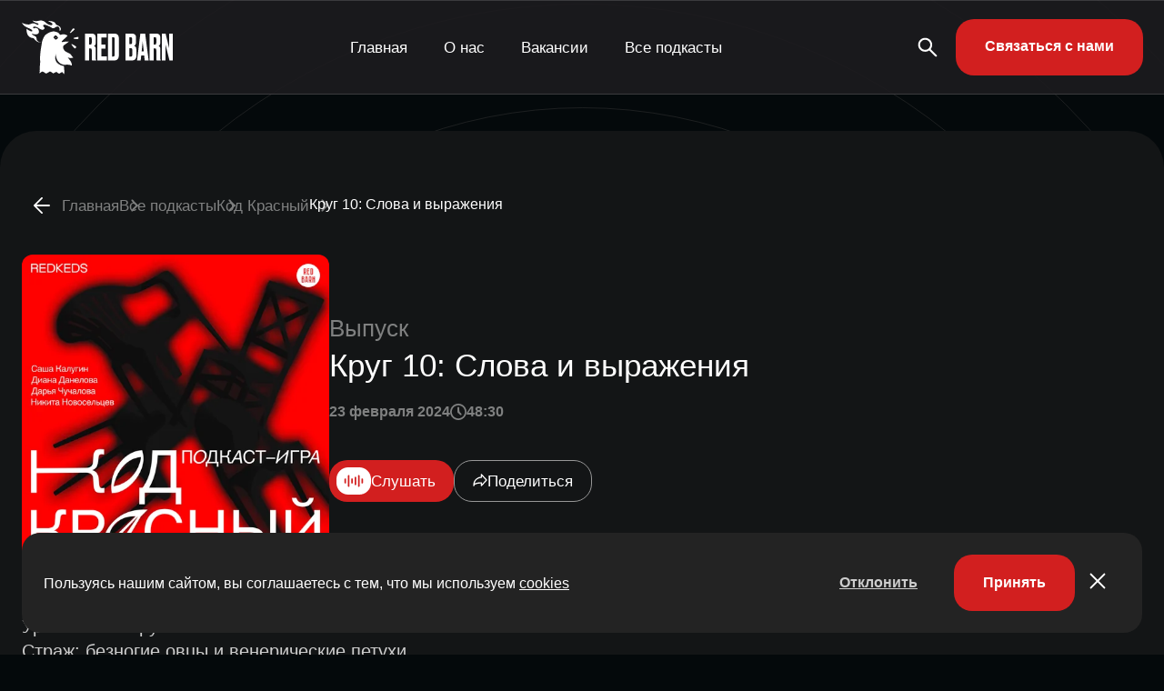

--- FILE ---
content_type: text/html; charset=UTF-8
request_url: https://redbarn.ru/audio/krug-10-slova-i-vyrazheniya/
body_size: 17230
content:
<!DOCTYPE html>
<html lang="ru-RU">

<head>
	<meta charset="UTF-8">
	<meta name="viewport" content="width=device-width, initial-scale=1.0">
	<meta name="theme-color" content="#111111">
	<meta name="apple-mobile-web-app-status-bar-style" content="#111111">

	<meta name='robots' content='index, follow, max-image-preview:large, max-snippet:-1, max-video-preview:-1' />
	<style>img:is([sizes="auto" i], [sizes^="auto," i]) { contain-intrinsic-size: 3000px 1500px }</style>
	
	<!-- This site is optimized with the Yoast SEO plugin v25.6 - https://yoast.com/wordpress/plugins/seo/ -->
	<title>Код Красный - Круг 10: Слова и выражения | Подкаст-студия RED BARN</title>
	<meta name="description" content="Уровень: 10 Круг Страж: безногие овцы и венерические петухи  Томящиеся: душные ведущие и люди-пословицы Вид наказания: бесконечно прописывать слова «присутстстстствие» и «отсустстстсвие»  Сюжет: сколько чао должно быть в какао? Почему сухарики «Кириешки» стали невкусными? Что делать, если от слова совсем не нравятся поговорки? Как Никита оказался в Новосибирске, вытирая жёпу снегом? За что ненавидят букву ё?  Команда: Креатор и редактор — Диана Данелова Звукорежиссер — Илья Коваленко Ведущие — Саша Калугин, Диана Данелова, Дарья Чучалова, Никита Новосельцев  Слушайте, любите и ненавидьте..." />
	<link rel="canonical" href="https://redbarn.ru/audio/krug-10-slova-i-vyrazheniya/" />
	<meta property="og:locale" content="ru_RU" />
	<meta property="og:type" content="article" />
	<meta property="og:title" content="Код Красный - Круг 10: Слова и выражения | Подкаст-студия RED BARN" />
	<meta property="og:description" content="Уровень: 10 Круг Страж: безногие овцы и венерические петухи  Томящиеся: душные ведущие и люди-пословицы Вид наказания: бесконечно прописывать слова «присутстстстствие» и «отсустстстсвие»  Сюжет: сколько чао должно быть в какао? Почему сухарики «Кириешки» стали невкусными? Что делать, если от слова совсем не нравятся поговорки? Как Никита оказался в Новосибирске, вытирая жёпу снегом? За что ненавидят букву ё?  Команда: Креатор и редактор — Диана Данелова Звукорежиссер — Илья Коваленко Ведущие — Саша Калугин, Диана Данелова, Дарья Чучалова, Никита Новосельцев  Слушайте, любите и ненавидьте..." />
	<meta property="og:url" content="https://redbarn.ru/audio/krug-10-slova-i-vyrazheniya/" />
	<meta property="og:site_name" content="Подкаст-студия RED BARN" />
	<meta name="twitter:card" content="summary_large_image" />
	<script type="application/ld+json" class="yoast-schema-graph">{"@context":"https://schema.org","@graph":[{"@type":"WebPage","@id":"https://redbarn.ru/audio/krug-10-slova-i-vyrazheniya/","url":"https://redbarn.ru/audio/krug-10-slova-i-vyrazheniya/","name":"Код Красный - Круг 10: Слова и выражения | Подкаст-студия RED BARN","isPartOf":{"@id":"https://redbarn.ru/#website"},"datePublished":"2024-02-23T18:35:02+00:00","description":"Уровень: 10 Круг Страж: безногие овцы и венерические петухи Томящиеся: душные ведущие и люди-пословицы Вид наказания: бесконечно прописывать слова «присутстстстствие» и «отсустстстсвие» Сюжет: сколько чао должно быть в какао? Почему сухарики «Кириешки» стали невкусными? Что делать, если от слова совсем не нравятся поговорки? Как Никита оказался в Новосибирске, вытирая жёпу снегом? За что ненавидят букву ё? Команда: Креатор и редактор — Диана Данелова Звукорежиссер — Илья Коваленко Ведущие — Саша Калугин, Диана Данелова, Дарья Чучалова, Никита Новосельцев Слушайте, любите и ненавидьте...","breadcrumb":{"@id":"https://redbarn.ru/audio/krug-10-slova-i-vyrazheniya/#breadcrumb"},"inLanguage":"ru-RU","potentialAction":[{"@type":"ReadAction","target":["https://redbarn.ru/audio/krug-10-slova-i-vyrazheniya/"]}]},{"@type":"BreadcrumbList","@id":"https://redbarn.ru/audio/krug-10-slova-i-vyrazheniya/#breadcrumb","itemListElement":[{"@type":"ListItem","position":1,"name":"Главная страница","item":"https://redbarn.ru/"},{"@type":"ListItem","position":2,"name":"Выпуски","item":"https://redbarn.ru/audio/"},{"@type":"ListItem","position":3,"name":"Круг 10: Слова и выражения"}]},{"@type":"WebSite","@id":"https://redbarn.ru/#website","url":"https://redbarn.ru/","name":"Подкаст-студия RED BARN","description":"Выпускаем 100 подкастов самых разных тематик. Поможем создать подкаст и вам.","publisher":{"@id":"https://redbarn.ru/#organization"},"potentialAction":[{"@type":"SearchAction","target":{"@type":"EntryPoint","urlTemplate":"https://redbarn.ru/?s={search_term_string}"},"query-input":{"@type":"PropertyValueSpecification","valueRequired":true,"valueName":"search_term_string"}}],"inLanguage":"ru-RU"},{"@type":"Organization","@id":"https://redbarn.ru/#organization","name":"Подкаст-студия RED BARN","url":"https://redbarn.ru/","logo":{"@type":"ImageObject","inLanguage":"ru-RU","@id":"https://redbarn.ru/#/schema/logo/image/","url":"https://redbarn.ru/wp-content/uploads/2023/05/cropped-favikon-4.png?origin=2023/05/cropped-favikon-4.png","contentUrl":"https://redbarn.ru/wp-content/uploads/2023/05/cropped-favikon-4.png?origin=2023/05/cropped-favikon-4.png","width":512,"height":512,"caption":"Подкаст-студия RED BARN"},"image":{"@id":"https://redbarn.ru/#/schema/logo/image/"},"sameAs":["https://t.me/redbarnlife","https://vk.com/redbarn_ru","https://ok.ru/redbarn"]}]}</script>
	<!-- / Yoast SEO plugin. -->


<link rel="alternate" type="application/rss+xml" title="Подкаст-студия RED BARN » Подкаст Код Красный" href="https://redbarn.ru/feed/feed-podcasts/kod-krasniy/"><link rel="alternate" type="application/rss+xml" title="Подкаст-студия RED BARN » Все подкасты" href="https://redbarn.ru/feed/feed-podcasts/all/"><style id='classic-theme-styles-inline-css' type='text/css'>
/*! This file is auto-generated */
.wp-block-button__link{color:#fff;background-color:#32373c;border-radius:9999px;box-shadow:none;text-decoration:none;padding:calc(.667em + 2px) calc(1.333em + 2px);font-size:1.125em}.wp-block-file__button{background:#32373c;color:#fff;text-decoration:none}
</style>
<style id='global-styles-inline-css' type='text/css'>
:root{--wp--preset--aspect-ratio--square: 1;--wp--preset--aspect-ratio--4-3: 4/3;--wp--preset--aspect-ratio--3-4: 3/4;--wp--preset--aspect-ratio--3-2: 3/2;--wp--preset--aspect-ratio--2-3: 2/3;--wp--preset--aspect-ratio--16-9: 16/9;--wp--preset--aspect-ratio--9-16: 9/16;--wp--preset--color--black: #000000;--wp--preset--color--cyan-bluish-gray: #abb8c3;--wp--preset--color--white: #ffffff;--wp--preset--color--pale-pink: #f78da7;--wp--preset--color--vivid-red: #cf2e2e;--wp--preset--color--luminous-vivid-orange: #ff6900;--wp--preset--color--luminous-vivid-amber: #fcb900;--wp--preset--color--light-green-cyan: #7bdcb5;--wp--preset--color--vivid-green-cyan: #00d084;--wp--preset--color--pale-cyan-blue: #8ed1fc;--wp--preset--color--vivid-cyan-blue: #0693e3;--wp--preset--color--vivid-purple: #9b51e0;--wp--preset--gradient--vivid-cyan-blue-to-vivid-purple: linear-gradient(135deg,rgba(6,147,227,1) 0%,rgb(155,81,224) 100%);--wp--preset--gradient--light-green-cyan-to-vivid-green-cyan: linear-gradient(135deg,rgb(122,220,180) 0%,rgb(0,208,130) 100%);--wp--preset--gradient--luminous-vivid-amber-to-luminous-vivid-orange: linear-gradient(135deg,rgba(252,185,0,1) 0%,rgba(255,105,0,1) 100%);--wp--preset--gradient--luminous-vivid-orange-to-vivid-red: linear-gradient(135deg,rgba(255,105,0,1) 0%,rgb(207,46,46) 100%);--wp--preset--gradient--very-light-gray-to-cyan-bluish-gray: linear-gradient(135deg,rgb(238,238,238) 0%,rgb(169,184,195) 100%);--wp--preset--gradient--cool-to-warm-spectrum: linear-gradient(135deg,rgb(74,234,220) 0%,rgb(151,120,209) 20%,rgb(207,42,186) 40%,rgb(238,44,130) 60%,rgb(251,105,98) 80%,rgb(254,248,76) 100%);--wp--preset--gradient--blush-light-purple: linear-gradient(135deg,rgb(255,206,236) 0%,rgb(152,150,240) 100%);--wp--preset--gradient--blush-bordeaux: linear-gradient(135deg,rgb(254,205,165) 0%,rgb(254,45,45) 50%,rgb(107,0,62) 100%);--wp--preset--gradient--luminous-dusk: linear-gradient(135deg,rgb(255,203,112) 0%,rgb(199,81,192) 50%,rgb(65,88,208) 100%);--wp--preset--gradient--pale-ocean: linear-gradient(135deg,rgb(255,245,203) 0%,rgb(182,227,212) 50%,rgb(51,167,181) 100%);--wp--preset--gradient--electric-grass: linear-gradient(135deg,rgb(202,248,128) 0%,rgb(113,206,126) 100%);--wp--preset--gradient--midnight: linear-gradient(135deg,rgb(2,3,129) 0%,rgb(40,116,252) 100%);--wp--preset--font-size--small: 13px;--wp--preset--font-size--medium: 20px;--wp--preset--font-size--large: 36px;--wp--preset--font-size--x-large: 42px;--wp--preset--spacing--20: 0.44rem;--wp--preset--spacing--30: 0.67rem;--wp--preset--spacing--40: 1rem;--wp--preset--spacing--50: 1.5rem;--wp--preset--spacing--60: 2.25rem;--wp--preset--spacing--70: 3.38rem;--wp--preset--spacing--80: 5.06rem;--wp--preset--shadow--natural: 6px 6px 9px rgba(0, 0, 0, 0.2);--wp--preset--shadow--deep: 12px 12px 50px rgba(0, 0, 0, 0.4);--wp--preset--shadow--sharp: 6px 6px 0px rgba(0, 0, 0, 0.2);--wp--preset--shadow--outlined: 6px 6px 0px -3px rgba(255, 255, 255, 1), 6px 6px rgba(0, 0, 0, 1);--wp--preset--shadow--crisp: 6px 6px 0px rgba(0, 0, 0, 1);}:where(.is-layout-flex){gap: 0.5em;}:where(.is-layout-grid){gap: 0.5em;}body .is-layout-flex{display: flex;}.is-layout-flex{flex-wrap: wrap;align-items: center;}.is-layout-flex > :is(*, div){margin: 0;}body .is-layout-grid{display: grid;}.is-layout-grid > :is(*, div){margin: 0;}:where(.wp-block-columns.is-layout-flex){gap: 2em;}:where(.wp-block-columns.is-layout-grid){gap: 2em;}:where(.wp-block-post-template.is-layout-flex){gap: 1.25em;}:where(.wp-block-post-template.is-layout-grid){gap: 1.25em;}.has-black-color{color: var(--wp--preset--color--black) !important;}.has-cyan-bluish-gray-color{color: var(--wp--preset--color--cyan-bluish-gray) !important;}.has-white-color{color: var(--wp--preset--color--white) !important;}.has-pale-pink-color{color: var(--wp--preset--color--pale-pink) !important;}.has-vivid-red-color{color: var(--wp--preset--color--vivid-red) !important;}.has-luminous-vivid-orange-color{color: var(--wp--preset--color--luminous-vivid-orange) !important;}.has-luminous-vivid-amber-color{color: var(--wp--preset--color--luminous-vivid-amber) !important;}.has-light-green-cyan-color{color: var(--wp--preset--color--light-green-cyan) !important;}.has-vivid-green-cyan-color{color: var(--wp--preset--color--vivid-green-cyan) !important;}.has-pale-cyan-blue-color{color: var(--wp--preset--color--pale-cyan-blue) !important;}.has-vivid-cyan-blue-color{color: var(--wp--preset--color--vivid-cyan-blue) !important;}.has-vivid-purple-color{color: var(--wp--preset--color--vivid-purple) !important;}.has-black-background-color{background-color: var(--wp--preset--color--black) !important;}.has-cyan-bluish-gray-background-color{background-color: var(--wp--preset--color--cyan-bluish-gray) !important;}.has-white-background-color{background-color: var(--wp--preset--color--white) !important;}.has-pale-pink-background-color{background-color: var(--wp--preset--color--pale-pink) !important;}.has-vivid-red-background-color{background-color: var(--wp--preset--color--vivid-red) !important;}.has-luminous-vivid-orange-background-color{background-color: var(--wp--preset--color--luminous-vivid-orange) !important;}.has-luminous-vivid-amber-background-color{background-color: var(--wp--preset--color--luminous-vivid-amber) !important;}.has-light-green-cyan-background-color{background-color: var(--wp--preset--color--light-green-cyan) !important;}.has-vivid-green-cyan-background-color{background-color: var(--wp--preset--color--vivid-green-cyan) !important;}.has-pale-cyan-blue-background-color{background-color: var(--wp--preset--color--pale-cyan-blue) !important;}.has-vivid-cyan-blue-background-color{background-color: var(--wp--preset--color--vivid-cyan-blue) !important;}.has-vivid-purple-background-color{background-color: var(--wp--preset--color--vivid-purple) !important;}.has-black-border-color{border-color: var(--wp--preset--color--black) !important;}.has-cyan-bluish-gray-border-color{border-color: var(--wp--preset--color--cyan-bluish-gray) !important;}.has-white-border-color{border-color: var(--wp--preset--color--white) !important;}.has-pale-pink-border-color{border-color: var(--wp--preset--color--pale-pink) !important;}.has-vivid-red-border-color{border-color: var(--wp--preset--color--vivid-red) !important;}.has-luminous-vivid-orange-border-color{border-color: var(--wp--preset--color--luminous-vivid-orange) !important;}.has-luminous-vivid-amber-border-color{border-color: var(--wp--preset--color--luminous-vivid-amber) !important;}.has-light-green-cyan-border-color{border-color: var(--wp--preset--color--light-green-cyan) !important;}.has-vivid-green-cyan-border-color{border-color: var(--wp--preset--color--vivid-green-cyan) !important;}.has-pale-cyan-blue-border-color{border-color: var(--wp--preset--color--pale-cyan-blue) !important;}.has-vivid-cyan-blue-border-color{border-color: var(--wp--preset--color--vivid-cyan-blue) !important;}.has-vivid-purple-border-color{border-color: var(--wp--preset--color--vivid-purple) !important;}.has-vivid-cyan-blue-to-vivid-purple-gradient-background{background: var(--wp--preset--gradient--vivid-cyan-blue-to-vivid-purple) !important;}.has-light-green-cyan-to-vivid-green-cyan-gradient-background{background: var(--wp--preset--gradient--light-green-cyan-to-vivid-green-cyan) !important;}.has-luminous-vivid-amber-to-luminous-vivid-orange-gradient-background{background: var(--wp--preset--gradient--luminous-vivid-amber-to-luminous-vivid-orange) !important;}.has-luminous-vivid-orange-to-vivid-red-gradient-background{background: var(--wp--preset--gradient--luminous-vivid-orange-to-vivid-red) !important;}.has-very-light-gray-to-cyan-bluish-gray-gradient-background{background: var(--wp--preset--gradient--very-light-gray-to-cyan-bluish-gray) !important;}.has-cool-to-warm-spectrum-gradient-background{background: var(--wp--preset--gradient--cool-to-warm-spectrum) !important;}.has-blush-light-purple-gradient-background{background: var(--wp--preset--gradient--blush-light-purple) !important;}.has-blush-bordeaux-gradient-background{background: var(--wp--preset--gradient--blush-bordeaux) !important;}.has-luminous-dusk-gradient-background{background: var(--wp--preset--gradient--luminous-dusk) !important;}.has-pale-ocean-gradient-background{background: var(--wp--preset--gradient--pale-ocean) !important;}.has-electric-grass-gradient-background{background: var(--wp--preset--gradient--electric-grass) !important;}.has-midnight-gradient-background{background: var(--wp--preset--gradient--midnight) !important;}.has-small-font-size{font-size: var(--wp--preset--font-size--small) !important;}.has-medium-font-size{font-size: var(--wp--preset--font-size--medium) !important;}.has-large-font-size{font-size: var(--wp--preset--font-size--large) !important;}.has-x-large-font-size{font-size: var(--wp--preset--font-size--x-large) !important;}
:where(.wp-block-post-template.is-layout-flex){gap: 1.25em;}:where(.wp-block-post-template.is-layout-grid){gap: 1.25em;}
:where(.wp-block-columns.is-layout-flex){gap: 2em;}:where(.wp-block-columns.is-layout-grid){gap: 2em;}
:root :where(.wp-block-pullquote){font-size: 1.5em;line-height: 1.6;}
</style>
<link rel='stylesheet' id='contact-form-7-css' href='https://redbarn.ru/wp-content/plugins/contact-form-7/includes/css/styles.css?ver=6.1.1' type='text/css' media='all' />
<link rel='stylesheet' id='redbarn-theme-css' href='https://redbarn.ru/wp-content/themes/redbarn/assets/css/style.min.css?ver=1766575550' type='text/css' media='all' />
<link rel="https://api.w.org/" href="https://redbarn.ru/wp-json/" /><link rel="alternate" title="oEmbed (JSON)" type="application/json+oembed" href="https://redbarn.ru/wp-json/oembed/1.0/embed?url=https%3A%2F%2Fredbarn.ru%2Faudio%2Fkrug-10-slova-i-vyrazheniya%2F" />
<link rel="alternate" title="oEmbed (XML)" type="text/xml+oembed" href="https://redbarn.ru/wp-json/oembed/1.0/embed?url=https%3A%2F%2Fredbarn.ru%2Faudio%2Fkrug-10-slova-i-vyrazheniya%2F&#038;format=xml" />
<script>
        function includeJs(e){var s=document.createElement("script");s.type="text/javascript",s.src=e,document.body.appendChild(s)}
        var userAgent = navigator.userAgent.toLowerCase();
        var gps = /moto g power/.test(userAgent);
        if (gps!=true) gps = /Lighthouse/.test(userAgent);

    function isMobile() {
      let check = false;
      (function(a){if(/(android|bb\d+|meego).+mobile|avantgo|bada\/|blackberry|blazer|compal|elaine|fennec|hiptop|iemobile|ip(hone|od)|iris|kindle|lge |maemo|midp|mmp|mobile.+firefox|netfront|opera m(ob|in)i|palm( os)?|phone|p(ixi|re)\/|plucker|pocket|psp|series(4|6)0|symbian|treo|up\.(browser|link)|vodafone|wap|windows ce|xda|xiino/i.test(a)||/1207|6310|6590|3gso|4thp|50[1-6]i|770s|802s|a wa|abac|ac(er|oo|s\-)|ai(ko|rn)|al(av|ca|co)|amoi|an(ex|ny|yw)|aptu|ar(ch|go)|as(te|us)|attw|au(di|\-m|r |s )|avan|be(ck|ll|nq)|bi(lb|rd)|bl(ac|az)|br(e|v)w|bumb|bw\-(n|u)|c55\/|capi|ccwa|cdm\-|cell|chtm|cldc|cmd\-|co(mp|nd)|craw|da(it|ll|ng)|dbte|dc\-s|devi|dica|dmob|do(c|p)o|ds(12|\-d)|el(49|ai)|em(l2|ul)|er(ic|k0)|esl8|ez([4-7]0|os|wa|ze)|fetc|fly(\-|_)|g1 u|g560|gene|gf\-5|g\-mo|go(\.w|od)|gr(ad|un)|haie|hcit|hd\-(m|p|t)|hei\-|hi(pt|ta)|hp( i|ip)|hs\-c|ht(c(\-| |_|a|g|p|s|t)|tp)|hu(aw|tc)|i\-(20|go|ma)|i230|iac( |\-|\/)|ibro|idea|ig01|ikom|im1k|inno|ipaq|iris|ja(t|v)a|jbro|jemu|jigs|kddi|keji|kgt( |\/)|klon|kpt |kwc\-|kyo(c|k)|le(no|xi)|lg( g|\/(k|l|u)|50|54|\-[a-w])|libw|lynx|m1\-w|m3ga|m50\/|ma(te|ui|xo)|mc(01|21|ca)|m\-cr|me(rc|ri)|mi(o8|oa|ts)|mmef|mo(01|02|bi|de|do|t(\-| |o|v)|zz)|mt(50|p1|v )|mwbp|mywa|n10[0-2]|n20[2-3]|n30(0|2)|n50(0|2|5)|n7(0(0|1)|10)|ne((c|m)\-|on|tf|wf|wg|wt)|nok(6|i)|nzph|o2im|op(ti|wv)|oran|owg1|p800|pan(a|d|t)|pdxg|pg(13|\-([1-8]|c))|phil|pire|pl(ay|uc)|pn\-2|po(ck|rt|se)|prox|psio|pt\-g|qa\-a|qc(07|12|21|32|60|\-[2-7]|i\-)|qtek|r380|r600|raks|rim9|ro(ve|zo)|s55\/|sa(ge|ma|mm|ms|ny|va)|sc(01|h\-|oo|p\-)|sdk\/|se(c(\-|0|1)|47|mc|nd|ri)|sgh\-|shar|sie(\-|m)|sk\-0|sl(45|id)|sm(al|ar|b3|it|t5)|so(ft|ny)|sp(01|h\-|v\-|v )|sy(01|mb)|t2(18|50)|t6(00|10|18)|ta(gt|lk)|tcl\-|tdg\-|tel(i|m)|tim\-|t\-mo|to(pl|sh)|ts(70|m\-|m3|m5)|tx\-9|up(\.b|g1|si)|utst|v400|v750|veri|vi(rg|te)|vk(40|5[0-3]|\-v)|vm40|voda|vulc|vx(52|53|60|61|70|80|81|83|85|98)|w3c(\-| )|webc|whit|wi(g |nc|nw)|wmlb|wonu|x700|yas\-|your|zeto|zte\-/i.test(a.substr(0,4))) check = true;})(navigator.userAgent||navigator.vendor||window.opera);
      return check;
  };
    </script>    <!-- Yandex.Metrika counter -->
    <script type="text/javascript">
        if (gps == false) window.addEventListener("scroll", metrika_counter_load);
        function metrika_counter_load() {
            window.removeEventListener("scroll", metrika_counter_load);
            (function (m, e, t, r, i, k, a) {
                m[i] = m[i] || function () {
                    (m[i].a = m[i].a || []).push(arguments)
                };
                m[i].l = 1 * new Date();
                k = e.createElement(t), a = e.getElementsByTagName(t)[0], k.async = 1, k.src = r, a.parentNode.insertBefore(k, a)
            })(window, document, "script", "https://mc.yandex.ru/metrika/tag.js", "ym");
            ym(88492301, "init", {
                clickmap: true,
                trackLinks: true,
                accurateTrackBounce: true,
                webvisor: true
            });
        }
    </script> <noscript>
        <div><img src="https://mc.yandex.ru/watch/88492301" style="position:absolute; left:-9999px;" alt="" /></div>
    </noscript>
    <!-- /Yandex.Metrika counter -->
        <!-- Top.Mail.Ru counter -->
    <script type="text/javascript">
        if (gps == false) window.addEventListener("scroll", mail_counter_load);
        function mail_counter_load() {
            window.removeEventListener("scroll", mail_counter_load);

            var _tmr = window._tmr || (window._tmr = []);
            _tmr.push({ id: "3681303", type: "pageView", start: (new Date()).getTime() });
            (function (d, w, id) {
                if (d.getElementById(id)) return;
                var ts = d.createElement("script"); ts.type = "text/javascript"; ts.async = true; ts.id = id;
                ts.src = "https://top-fwz1.mail.ru/js/code.js";
                var f = function () { var s = d.getElementsByTagName("script")[0]; s.parentNode.insertBefore(ts, s); };
                if (w.opera == "[object Opera]") { d.addEventListener("DOMContentLoaded", f, false); } else { f(); }
            })(document, window, "tmr-code");
        }
    </script>
    <noscript>
        <div><img src="https://top-fwz1.mail.ru/counter?id=3681303;js=na" style="position:absolute;left:-9999px;"
                alt="Top.Mail.Ru" /></div>
    </noscript>
    <!-- /Top.Mail.Ru counter -->
        <!-- Global site tag (gtag.js) - Google Analytics -->
    <script>
        if (gps == false) window.addEventListener("scroll", gtag_counter_load);
        function gtag_counter_load() {
            window.removeEventListener("scroll", gtag_counter_load);
            includeJs('https://www.googletagmanager.com/gtag/js?id=G-ERGVL6VD3C');
            window.dataLayer = window.dataLayer || [];

            function gtag() { dataLayer.push(arguments); }

            gtag('js', new Date());

            gtag('config', 'G-QELCN4TNZS');

        }
    </script>
    <link rel="icon" href="https://img.redbarn.ru/s9RkLoTRbjddMgO0Bs_rcG0x-lZ-QTWmDqP0Bc6y1bc/rs:fill:32:32:0/g:ce:0:0/c:0:0/aHR0cHM6Ly9yZWRiYXJuLnJ1L3dwLWNvbnRlbnQvdXBsb2Fkcy8yMDIzLzA1L2Nyb3BwZWQtZmF2aWtvbi00LnBuZw?origin=2023/05/cropped-favikon-4-312x312.png" sizes="32x32" />
<link rel="icon" href="https://img.redbarn.ru/xp9up9kmIdVupnqTfqE_hS7AfHWUiUDQTv1bGjbtlho/rs:fill:192:192:0/g:ce:0:0/c:0:0/aHR0cHM6Ly9yZWRiYXJuLnJ1L3dwLWNvbnRlbnQvdXBsb2Fkcy8yMDIzLzA1L2Nyb3BwZWQtZmF2aWtvbi00LnBuZw?origin=2023/05/cropped-favikon-4-312x312.png" sizes="192x192" />
<link rel="apple-touch-icon" href="https://img.redbarn.ru/o_myy2EI3DZ8Yy__lcryETK9ksGarIGgrknCfWN2wdM/rs:fill:180:180:0/g:ce:0:0/c:0:0/aHR0cHM6Ly9yZWRiYXJuLnJ1L3dwLWNvbnRlbnQvdXBsb2Fkcy8yMDIzLzA1L2Nyb3BwZWQtZmF2aWtvbi00LnBuZw?origin=2023/05/cropped-favikon-4-312x312.png" />
<meta name="msapplication-TileImage" content="https://img.redbarn.ru/LjvIUmQWO3BFhNJAbmXAI9B4BcrNUKcriPLgXg1Tc_A/rs:fill:270:270:0/g:ce:0:0/c:0:0/aHR0cHM6Ly9yZWRiYXJuLnJ1L3dwLWNvbnRlbnQvdXBsb2Fkcy8yMDIzLzA1L2Nyb3BwZWQtZmF2aWtvbi00LnBuZw?origin=2023/05/cropped-favikon-4-312x312.png" />
<noscript><style id="rocket-lazyload-nojs-css">.rll-youtube-player, [data-lazy-src]{display:none !important;}</style></noscript>
</head>
<script>
	function includeJs(e) { var s = document.createElement("script"); s.type = "text/javascript", s.src = e, document.body.appendChild(s) }
	var userAgent = navigator.userAgent.toLowerCase();
	var gps = /moto g power/.test(userAgent);
	if (gps != true) gps = /Lighthouse/.test(userAgent);

	function isMobile() {
		let check = false;
		(function (a) { if (/(android|bb\d+|meego).+mobile|avantgo|bada\/|blackberry|blazer|compal|elaine|fennec|hiptop|iemobile|ip(hone|od)|iris|kindle|lge |maemo|midp|mmp|mobile.+firefox|netfront|opera m(ob|in)i|palm( os)?|phone|p(ixi|re)\/|plucker|pocket|psp|series(4|6)0|symbian|treo|up\.(browser|link)|vodafone|wap|windows ce|xda|xiino/i.test(a) || /1207|6310|6590|3gso|4thp|50[1-6]i|770s|802s|a wa|abac|ac(er|oo|s\-)|ai(ko|rn)|al(av|ca|co)|amoi|an(ex|ny|yw)|aptu|ar(ch|go)|as(te|us)|attw|au(di|\-m|r |s )|avan|be(ck|ll|nq)|bi(lb|rd)|bl(ac|az)|br(e|v)w|bumb|bw\-(n|u)|c55\/|capi|ccwa|cdm\-|cell|chtm|cldc|cmd\-|co(mp|nd)|craw|da(it|ll|ng)|dbte|dc\-s|devi|dica|dmob|do(c|p)o|ds(12|\-d)|el(49|ai)|em(l2|ul)|er(ic|k0)|esl8|ez([4-7]0|os|wa|ze)|fetc|fly(\-|_)|g1 u|g560|gene|gf\-5|g\-mo|go(\.w|od)|gr(ad|un)|haie|hcit|hd\-(m|p|t)|hei\-|hi(pt|ta)|hp( i|ip)|hs\-c|ht(c(\-| |_|a|g|p|s|t)|tp)|hu(aw|tc)|i\-(20|go|ma)|i230|iac( |\-|\/)|ibro|idea|ig01|ikom|im1k|inno|ipaq|iris|ja(t|v)a|jbro|jemu|jigs|kddi|keji|kgt( |\/)|klon|kpt |kwc\-|kyo(c|k)|le(no|xi)|lg( g|\/(k|l|u)|50|54|\-[a-w])|libw|lynx|m1\-w|m3ga|m50\/|ma(te|ui|xo)|mc(01|21|ca)|m\-cr|me(rc|ri)|mi(o8|oa|ts)|mmef|mo(01|02|bi|de|do|t(\-| |o|v)|zz)|mt(50|p1|v )|mwbp|mywa|n10[0-2]|n20[2-3]|n30(0|2)|n50(0|2|5)|n7(0(0|1)|10)|ne((c|m)\-|on|tf|wf|wg|wt)|nok(6|i)|nzph|o2im|op(ti|wv)|oran|owg1|p800|pan(a|d|t)|pdxg|pg(13|\-([1-8]|c))|phil|pire|pl(ay|uc)|pn\-2|po(ck|rt|se)|prox|psio|pt\-g|qa\-a|qc(07|12|21|32|60|\-[2-7]|i\-)|qtek|r380|r600|raks|rim9|ro(ve|zo)|s55\/|sa(ge|ma|mm|ms|ny|va)|sc(01|h\-|oo|p\-)|sdk\/|se(c(\-|0|1)|47|mc|nd|ri)|sgh\-|shar|sie(\-|m)|sk\-0|sl(45|id)|sm(al|ar|b3|it|t5)|so(ft|ny)|sp(01|h\-|v\-|v )|sy(01|mb)|t2(18|50)|t6(00|10|18)|ta(gt|lk)|tcl\-|tdg\-|tel(i|m)|tim\-|t\-mo|to(pl|sh)|ts(70|m\-|m3|m5)|tx\-9|up(\.b|g1|si)|utst|v400|v750|veri|vi(rg|te)|vk(40|5[0-3]|\-v)|vm40|voda|vulc|vx(52|53|60|61|70|80|81|83|85|98)|w3c(\-| )|webc|whit|wi(g |nc|nw)|wmlb|wonu|x700|yas\-|your|zeto|zte\-/i.test(a.substr(0, 4))) check = true; })(navigator.userAgent || navigator.vendor || window.opera);
		return check;
	};
</script>

<body class="wp-singular audio-template-default single single-audio postid-18301 wp-theme-redbarn">
	<header class="header">
		<div class="header__container">
			<div class="header__block">
				<div class="header__logo">
					<a href="/">
						<img class="header__logo_desktop"
						 src="data:image/svg+xml,%3Csvg%20xmlns='http://www.w3.org/2000/svg'%20viewBox='0%200%200%200'%3E%3C/svg%3E" alt="Redbarn" data-lazy-src="https://redbarn.ru/wp-content/themes/redbarn/assets/img/logo.svg"><noscript><img class="header__logo_desktop"
							src="https://redbarn.ru/wp-content/themes/redbarn/assets/img/logo.svg" alt="Redbarn"></noscript>
						<img class="header__logo_mobile"
						 src="data:image/svg+xml,%3Csvg%20xmlns='http://www.w3.org/2000/svg'%20viewBox='0%200%200%200'%3E%3C/svg%3E" alt="Redbarn" data-lazy-src="https://redbarn.ru/wp-content/themes/redbarn/assets/img/logo_mobile.svg"><noscript><img class="header__logo_mobile"
							src="https://redbarn.ru/wp-content/themes/redbarn/assets/img/logo_mobile.svg" alt="Redbarn"></noscript>
					</a>
				</div>
				<div class="header__menu menu">
					<button type="button" class="menu__icon icon-menu"><span></span></button>
					<nav class="menu__body">

						<ul id="menu-top__menu" class="menu__list"><li class="menu__item"><a class="menu__link" href="https://redbarn.ru/">Главная</a></li>
<li class="menu__item"><a class="menu__link" href="https://redbarn.ru/about/">О нас</a></li>
<li class="menu__item"><a class="menu__link" href="https://redbarn.ru/vacancy/">Вакансии</a></li>
<li class="menu__item"><a class="menu__link" href="https://redbarn.ru/podcasts/">Все подкасты</a></li>
</ul>
						<div class="header__info">
							<ul class="header__social">
								<li class="header__social_tg"><a href="#"><svg>
											<use
												xlink:href="https://redbarn.ru/wp-content/themes/redbarn/assets/img/icons/icons.svg#tg">
											</use>
										</svg></a>
								</li>
								<li class="header__social_vk"><a href="#">
										<svg>
											<use
												xlink:href="https://redbarn.ru/wp-content/themes/redbarn/assets/img/icons/icons.svg#vk">
											</use>
										</svg>
									</a></li>
								<li class="header__social_ok">
									<a href="#">
										<svg>
											<use
												xlink:href="https://redbarn.ru/wp-content/themes/redbarn/assets/img/icons/icons.svg#ok">
											</use>
										</svg>
									</a>
								</li>
							</ul>
							<div class="header__copyrite">
								<svg>
									<use
										xlink:href="https://redbarn.ru/wp-content/themes/redbarn/assets/img/icons/icons.svg#copyrite">
									</use>
								</svg>
								<span>Red Barn</span>
							</div>
						</div>

					</nav>
				</div>
				<div class="header__contacts">

					<a href="/search-podcast/" class="header__search_desktop">
						<svg>
							<use
								xlink:href="https://redbarn.ru/wp-content/themes/redbarn/assets/img/icons/icons.svg#search">
							</use>
						</svg>
					</a>

					<div class="header__search_back">
						<svg>
							<use
								xlink:href="https://redbarn.ru/wp-content/themes/redbarn/assets/img/icons/icons.svg#breadcrumb_back">
							</use>
						</svg>
					</div>

					<form class="header__search_mobile" action="https://redbarn.ru/" method="get">
						<input type="text" name="s" placeholder="Поиск" class="header__search_input">
						<button type="submit" class="header__search_button">
							<svg>
								<use
									xlink:href="https://redbarn.ru/wp-content/themes/redbarn/assets/img/icons/icons.svg#search_mobile">
								</use>
							</svg>
						</button>
						<button type="button" class="header__search_clear">
							<svg>
								<use
									xlink:href="https://redbarn.ru/wp-content/themes/redbarn/assets/img/icons/icons.svg#close">
								</use>
							</svg>
						</button>
					</form>


					<a href="/contact/" class="btn header__button">Связаться с нами</a>
				</div>
			</div>
		</div>
	</header>
	<div class="wrapper">
		<main>
<section class="episode">

    <div class="breadcrumb">  <div class="breadcrumb__container">      <a class="breadcrumb__back" href="https://redbarn.ru"><svg><use xlink:href="https://redbarn.ru/wp-content/themes/redbarn/assets/img/icons/icons.svg#breadcrumb_back"></use></svg></a>      <ul class="breadcrumb__list">          <li><a href="https://redbarn.ru">Главная</a></li>          <li><a href="https://redbarn.ru/podcasts/">Все подкасты</a></li>      <li><a href="https://redbarn.ru/podcast/kod-krasniy/">Код Красный</a></li>      <li><span class="active">Круг 10: Слова и выражения</span></li>      </ul>  </div></div>
    <div class="episode__wrap">
        <div class="episode__card">
            <div class="episode__card__container">
                <div class="episode__card_columns">
                    <div class="episode__card_img">
                                                <img class="ibg" src="data:image/svg+xml,%3Csvg%20xmlns='http://www.w3.org/2000/svg'%20viewBox='0%200%200%200'%3E%3C/svg%3E" alt="Круг 10: Слова и выражения" data-lazy-src="https://img.redbarn.ru/YcUQnXVIQY-iSvNFhx6bhrtS_EkTCeCck80H9Hg-yak/rs:fill:500:500:0/g:ce:0:0/c:0:0/aHR0cHM6Ly9yZWRiYXJuLnJ1L3dwLWNvbnRlbnQvdXBsb2Fkcy8yMDIzLzEyL2NvZGVfcmVkXzMwMDB4MzAwMC5wbmc?origin=2023/12/code_red_3000x3000.png"><noscript><img class="ibg" src="https://img.redbarn.ru/YcUQnXVIQY-iSvNFhx6bhrtS_EkTCeCck80H9Hg-yak/rs:fill:500:500:0/g:ce:0:0/c:0:0/aHR0cHM6Ly9yZWRiYXJuLnJ1L3dwLWNvbnRlbnQvdXBsb2Fkcy8yMDIzLzEyL2NvZGVfcmVkXzMwMDB4MzAwMC5wbmc?origin=2023/12/code_red_3000x3000.png" alt="Круг 10: Слова и выражения"></noscript>
                    </div>
                    <div class="episode__card_content">
                        <div class="episode__card_subtitle">Выпуск</div>
                        <h1 class="episode__card_title">Круг 10: Слова и выражения</h1>
                        <ul class="episode__card_info">
                                                                                    <li class="episode__card_date">23 февраля 2024</li>
                            <li class="episode__card_time">
                                <svg>
                                    <use
                                        xlink:href="https://redbarn.ru/wp-content/themes/redbarn/assets/img/icons/icons.svg#time">
                                    </use>
                                </svg>
                                <span>48:30</span>
                            </li>
                        </ul>
                        <div class="episode__card_buttons">

                            <button type="button" class="podcast__card_button podcast__play"
                                data-num="10"
                                data-title="Круг 10: Слова и выражения"
                                data-time="23 февраля 2024"
                                data-name="Код Красный"
                                data-track="https://redbarn.ru/wp-content/uploads/2024/02/kod_krasnyj_-_krug_10_slova_i_vyrazheniya.mp3"
                                data-duration="48:30"
                                data-poster="https://img.redbarn.ru/YcUQnXVIQY-iSvNFhx6bhrtS_EkTCeCck80H9Hg-yak/rs:fill:500:500:0/g:ce:0:0/c:0:0/aHR0cHM6Ly9yZWRiYXJuLnJ1L3dwLWNvbnRlbnQvdXBsb2Fkcy8yMDIzLzEyL2NvZGVfcmVkXzMwMDB4MzAwMC5wbmc?origin=2023/12/code_red_3000x3000.png">
                                <div class="podcast__card_button_icon">
                                    <svg class="podcast-eq" width="22" height="15" viewBox="0 0 22 15" fill="none"
                                        xmlns="http://www.w3.org/2000/svg">
                                        <rect x="0" y="4.5" width="2" height="6" rx="1" fill="#D21F1F" />
                                        <rect x="4" y="0.5" width="2" height="14" rx="1" fill="#D21F1F" />
                                        <rect x="8" y="4.5" width="2" height="6" rx="1" fill="#D21F1F" />
                                        <rect x="12" y="2.5" width="2" height="10" rx="1" fill="#D21F1F" />
                                        <rect x="16" y="0.5" width="2" height="14" rx="1" fill="#D21F1F" />
                                        <rect x="20" y="4.5" width="2" height="6" rx="1" fill="#D21F1F" />
                                    </svg>
                                </div>
                                <span>Слушать</span>
                            </button>

                            <button type="button" class="episode__card_share share__button">
                                <div class="episode__card_share_icon">
                                    <svg>
                                        <use
                                            xlink:href="https://redbarn.ru/wp-content/themes/redbarn/assets/img/icons/icons.svg#share">
                                        </use>
                                    </svg>
                                </div>
                                <span>Поделиться</span>
                            </button>
                        </div>
                    </div>
                </div>
            </div>
        </div>

        
<div class="episode__desc">
    <div class="episode__container">
        <h4 class="episode__desc_title">О выпуске</h4>
                    <div class="episode__desc_text text__global">
                <p>Уровень: 10 Круг<br />
Страж: безногие овцы и венерические петухи<br />
Томящиеся: душные ведущие и люди-пословицы<br />
Вид наказания: бесконечно прописывать слова «присутстстстствие» и «отсустстстсвие»</p>
<p>Сюжет: сколько чао должно быть в какао? Почему сухарики «Кириешки» стали невкусными? Что делать, если от слова совсем не нравятся поговорки? Как Никита оказался в Новосибирске, вытирая жёпу снегом? За что ненавидят букву ё?</p>
<p>Команда:<br />
Креатор и редактор — Диана Данелова<br />
Звукорежиссер — Илья Коваленко<br />
Ведущие — Саша Калугин, Диана Данелова, Дарья Чучалова, Никита Новосельцев</p>
<p>Слушайте, любите и ненавидьте...</p>
            </div>
            </div>
</div>

<div class="episode__stream">
    <div class="episode__container">
        <h5 class="episode__stream_title">Слушайте на разных площадках</h5>
        <div class="episode__stream_list">
            
                <a href="https://music.yandex.ru/album/27141484/track/117020157?activeTab=track-list&#038;dir=desc" target="_blank" class="episode__stream_item">
                <div class="episode__stream_item_icon">
                    <img class="ibg"
                        src="data:image/svg+xml,%3Csvg%20xmlns='http://www.w3.org/2000/svg'%20viewBox='0%200%200%200'%3E%3C/svg%3E"
                        alt="Yandex" data-lazy-src="https://redbarn.ru/wp-content/themes/redbarn/assets/img/stream-yandex.svg"><noscript><img class="ibg"
                        src="https://redbarn.ru/wp-content/themes/redbarn/assets/img/stream-yandex.svg"
                        alt="Yandex"></noscript>
                </div>
                <div class="episode__stream_item_content">
                    <div class="episode__stream_item_subtitle">Слушайте на</div>
                    <div class="episode__stream_item_title">Яндекс Музыке</div>
                </div>
            </a>
                    <a href="https://vk.com/public223180999" target="_blank" class="episode__stream_item">
                <div class="episode__stream_item_icon">
                    <img class="ibg"
                        src="data:image/svg+xml,%3Csvg%20xmlns='http://www.w3.org/2000/svg'%20viewBox='0%200%200%200'%3E%3C/svg%3E"
                        alt="VK" data-lazy-src="https://redbarn.ru/wp-content/themes/redbarn/assets/img/stream-vk.svg"><noscript><img class="ibg"
                        src="https://redbarn.ru/wp-content/themes/redbarn/assets/img/stream-vk.svg"
                        alt="VK"></noscript>
                </div>
                <div class="episode__stream_item_content">
                    <div class="episode__stream_item_subtitle">Слушайте на</div>
                    <div class="episode__stream_item_title">VK Музыке</div>
                </div>
            </a>
                    <a href="https://podcasts.apple.com/podcast/id1704557284" target="_blank" class="episode__stream_item">
                <div class="episode__stream_item_icon">
                    <img class="ibg"
                        src="data:image/svg+xml,%3Csvg%20xmlns='http://www.w3.org/2000/svg'%20viewBox='0%200%200%200'%3E%3C/svg%3E"
                        alt="Apple" data-lazy-src="https://redbarn.ru/wp-content/themes/redbarn/assets/img/stream-apple.svg"><noscript><img class="ibg"
                        src="https://redbarn.ru/wp-content/themes/redbarn/assets/img/stream-apple.svg"
                        alt="Apple"></noscript>
                </div>
                <div class="episode__stream_item_content">
                    <div class="episode__stream_item_subtitle">Слушайте на</div>
                    <div class="episode__stream_item_title">Apple Podcasts</div>
                </div>
            </a>
        
        </div>
    </div>
</div>

                            <div class="episode__related">
                <div class="episode__container">
                    <h4 class="episode__related_title">Похожее</h4>
                    <div class="episode__related_list podcast__slider swiper">
                        <div class="episode__related_wrapper">
                                                            <div class="podcast__slide swiper-slide">
                                    
<div class="podcast__item">
    <div class="podcast__item_img">
        <a href="https://redbarn.ru/audio/vypusk_42_498/">
            <img class="ibg" src="data:image/svg+xml,%3Csvg%20xmlns='http://www.w3.org/2000/svg'%20viewBox='0%200%200%200'%3E%3C/svg%3E" alt="Выпуск № 42" data-lazy-src="https://redbarn.ru/wp-content/themes/redbarn/assets/img/no_image.webp"><noscript><img class="ibg" src="https://redbarn.ru/wp-content/themes/redbarn/assets/img/no_image.webp" alt="Выпуск № 42"></noscript>
        </a>

        
    </div>
    <div class="podcast__item_content">

        
        <div class="podcast__item_top">
            <a href="https://redbarn.ru/audio/vypusk_42_498/" class="podcast__item_title">Выпуск № 42</a>
            <div class="podcast__item_text">
                <p>В подкасте гость рассказывает о судьбоносной встрече с коварным енотом, домике для игуаны, и некоторые пикантные подробности о себе. </p>
            </div>
        </div>

        <div class="podcast__item_bottom">
                        <div class="podcast__item_date">11 ноября 2017</div>
        </div>
    </div>
</div>                                </div>
                                                            <div class="podcast__slide swiper-slide">
                                    
<div class="podcast__item">
    <div class="podcast__item_img">
        <a href="https://redbarn.ru/audio/06s08-knigi-i-ih-ekranizaczii/">
            <img class="ibg" src="data:image/svg+xml,%3Csvg%20xmlns='http://www.w3.org/2000/svg'%20viewBox='0%200%200%200'%3E%3C/svg%3E" alt="06s08 Книги и их экранизации" data-lazy-src="https://img.redbarn.ru/UH6GOa0SAItDldl-E7vR2p7_TeUJoXCnhCWUVyDZzsM/rs:fill:500:500:0/g:ce:0:0/c:0:0/aHR0cHM6Ly9yZWRiYXJuLnJ1L3dwLWNvbnRlbnQvdXBsb2Fkcy8yMDIyLzEyLzEuanBn?origin=2022/12/1.jpg"><noscript><img class="ibg" src="https://img.redbarn.ru/UH6GOa0SAItDldl-E7vR2p7_TeUJoXCnhCWUVyDZzsM/rs:fill:500:500:0/g:ce:0:0/c:0:0/aHR0cHM6Ly9yZWRiYXJuLnJ1L3dwLWNvbnRlbnQvdXBsb2Fkcy8yMDIyLzEyLzEuanBn?origin=2022/12/1.jpg" alt="06s08 Книги и их экранизации"></noscript>
        </a>

        
    </div>
    <div class="podcast__item_content">

                    <div class="tags__list tags__list_small">
                <div class="tags__list tags__list_small"><a href="https://redbarn.ru/audio-category/yumor/" class="tags__item tags__item_orange"><div class="tags__item_title">Юмор</div></a><a href="https://redbarn.ru/audio-category/lajfstajl/" class="tags__item tags__item_orange"><div class="tags__item_title">Лайфстайл</div></a></div>            </div>
        
        <div class="podcast__item_top">
            <a href="https://redbarn.ru/audio/06s08-knigi-i-ih-ekranizaczii/" class="podcast__item_title">06s08 Книги и их экранизации</a>
            <div class="podcast__item_text">
                <p>Почему секс так трудно описать словами? Как Сильвестр Сталлоне подарил себе бессмертие? Какая Белла самая глупая — книжная или киношная? 

Обсуждаем экзистенциальный вопрос: что лучше — книги или фильмы по их мотивам? В выпуске вспоминаем экранизации «Ведьмака», «Сумерек», «Голодных игр»,…</p>
            </div>
        </div>

        <div class="podcast__item_bottom">
                            <a href="https://redbarn.ru/podcast/iz-13-v-30/" class="podcast__item_term">
                    Из 13 в 30                </a>
                        <div class="podcast__item_date">17 февраля 2023</div>
        </div>
    </div>
</div>                                </div>
                                                            <div class="podcast__slide swiper-slide">
                                    
<div class="podcast__item">
    <div class="podcast__item_img">
        <a href="https://redbarn.ru/audio/travmy-i-vnutrennie-konflikty-v-olenenke/">
            <img class="ibg" src="data:image/svg+xml,%3Csvg%20xmlns='http://www.w3.org/2000/svg'%20viewBox='0%200%200%200'%3E%3C/svg%3E" alt="Травмы и внутренние конфликты в «Олененке»" data-lazy-src="https://img.redbarn.ru/OW08wSREcK_DeejtY4tn549Ve3mNsSsr5Cme2uF4KeE/rs:fill:500:500:0/g:ce:0:0/c:0:0/aHR0cHM6Ly9yZWRiYXJuLnJ1L3dwLWNvbnRlbnQvdXBsb2Fkcy8yMDI1LzAzL3ZzeW8tdi10dm9lai1nb2xvdmVfMzAwMF9yZWsucG5n?origin=2025/03/vsyo-v-tvoej-golove_3000_rek.png"><noscript><img class="ibg" src="https://img.redbarn.ru/OW08wSREcK_DeejtY4tn549Ve3mNsSsr5Cme2uF4KeE/rs:fill:500:500:0/g:ce:0:0/c:0:0/aHR0cHM6Ly9yZWRiYXJuLnJ1L3dwLWNvbnRlbnQvdXBsb2Fkcy8yMDI1LzAzL3ZzeW8tdi10dm9lai1nb2xvdmVfMzAwMF9yZWsucG5n?origin=2025/03/vsyo-v-tvoej-golove_3000_rek.png" alt="Травмы и внутренние конфликты в «Олененке»"></noscript>
        </a>

        
    </div>
    <div class="podcast__item_content">

                    <div class="tags__list tags__list_small">
                <div class="tags__list tags__list_small"><a href="https://redbarn.ru/audio-category/lajfstajl/" class="tags__item tags__item_orange"><div class="tags__item_title">Лайфстайл</div></a><a href="https://redbarn.ru/audio-category/psihologiya/" class="tags__item tags__item_green"><div class="tags__item_title">Психология</div></a><a href="https://redbarn.ru/audio-category/iskusstvo/" class="tags__item tags__item_yellow"><div class="tags__item_title">Искусство</div></a></div>            </div>
        
        <div class="podcast__item_top">
            <a href="https://redbarn.ru/audio/travmy-i-vnutrennie-konflikty-v-olenenke/" class="podcast__item_title">Травмы и внутренние конфликты в «Олененке»</a>
            <div class="podcast__item_text">
                <p>— Я ненавидел себя больше, чем она могла меня любить.

 Жизнь комика омрачает тень сталкерши Марты, чья одержимость вспыхивает из мимолетной встречи. В лабиринте травм, любви к Тери и гнета чужих ожиданий он ищет себя. Как обрести голос, когда долг душит, а свобода манит? Разбираем тонкости этой…</p>
            </div>
        </div>

        <div class="podcast__item_bottom">
                            <a href="https://redbarn.ru/podcast/vse-v-tvoey-golove/" class="podcast__item_term">
                    Все в твоей голове                </a>
                        <div class="podcast__item_date">12 марта 2025</div>
        </div>
    </div>
</div>                                </div>
                                                            <div class="podcast__slide swiper-slide">
                                    
<div class="podcast__item">
    <div class="podcast__item_img">
        <a href="https://redbarn.ru/audio/kak-postroit-krepkuyu-muzhskuyu-druzhbu/">
            <img class="ibg" src="data:image/svg+xml,%3Csvg%20xmlns='http://www.w3.org/2000/svg'%20viewBox='0%200%200%200'%3E%3C/svg%3E" alt="Как построить крепкую мужскую дружбу" data-lazy-src="https://img.redbarn.ru/YtV5lt-IpSyKaOvzlJy3hBdPqxtby0894fgtP4NdzMY/rs:fill:500:500:0/g:ce:0:0/c:0:0/aHR0cHM6Ly9yZWRiYXJuLnJ1L3dwLWNvbnRlbnQvdXBsb2Fkcy8yMDIzLzA0L2Jyby0wMS0yLnBuZw?origin=2023/04/bro-01-2.png"><noscript><img class="ibg" src="https://img.redbarn.ru/YtV5lt-IpSyKaOvzlJy3hBdPqxtby0894fgtP4NdzMY/rs:fill:500:500:0/g:ce:0:0/c:0:0/aHR0cHM6Ly9yZWRiYXJuLnJ1L3dwLWNvbnRlbnQvdXBsb2Fkcy8yMDIzLzA0L2Jyby0wMS0yLnBuZw?origin=2023/04/bro-01-2.png" alt="Как построить крепкую мужскую дружбу"></noscript>
        </a>

        
    </div>
    <div class="podcast__item_content">

                    <div class="tags__list tags__list_small">
                <div class="tags__list tags__list_small"><a href="https://redbarn.ru/audio-category/lajfstajl/" class="tags__item tags__item_orange"><div class="tags__item_title">Лайфстайл</div></a><a href="https://redbarn.ru/audio-category/muzhskoe/" class="tags__item tags__item_blue"><div class="tags__item_title">Мужское</div></a><a href="https://redbarn.ru/audio-category/yumor/" class="tags__item tags__item_orange"><div class="tags__item_title">Юмор</div></a></div>            </div>
        
        <div class="podcast__item_top">
            <a href="https://redbarn.ru/audio/kak-postroit-krepkuyu-muzhskuyu-druzhbu/" class="podcast__item_title">Как построить крепкую мужскую дружбу</a>
            <div class="podcast__item_text">
                <p>Что такое настоящая мужская дружба и как она проявляется?  
В этом выпуске ведущие — Денис, Илья и Богдан поделятся своими историями из жизни. Расскажут про спасение товарища «из под каблука», об укреплении дружеских уз через побои физрука, порассуждают о влиянии денег, успеха и женщин на…</p>
            </div>
        </div>

        <div class="podcast__item_bottom">
                            <a href="https://redbarn.ru/podcast/brodude/" class="podcast__item_term">
                    BroDude                </a>
                        <div class="podcast__item_date">10 апреля 2023</div>
        </div>
    </div>
</div>                                </div>
                                                    </div>
                    </div>
                </div>
            </div>
            </div>
</section>

</main>
<footer class="footer">
  <div class="footer__container">
    <div class="footer__columns">
      <div class="footer__left">
        <div class="footer__logo">
          <img src="data:image/svg+xml,%3Csvg%20xmlns='http://www.w3.org/2000/svg'%20viewBox='0%200%200%200'%3E%3C/svg%3E" alt="Image" data-lazy-src="https://redbarn.ru/wp-content/themes/redbarn/assets/img/logo.svg"><noscript><img src="https://redbarn.ru/wp-content/themes/redbarn/assets/img/logo.svg" alt="Image"></noscript>
        </div>
        <div class="footer__copyrite footer__copyrite_desktop">
          <svg>
            <use xlink:href="https://redbarn.ru/wp-content/themes/redbarn/assets/img/icons/icons.svg#copyrite"></use>
          </svg>
          <span>2026 Red Barn</span>
        </div>
      </div>
      <div class="footer__center">
        <ul class="footer__menu"><li id="menu-item-26491" class="menu-item menu-item-type-post_type menu-item-object-page menu-item-home menu-item-26491"><a href="https://redbarn.ru/">Главная</a></li>
<li id="menu-item-26492" class="menu-item menu-item-type-post_type menu-item-object-page menu-item-26492"><a href="https://redbarn.ru/about/">О нас</a></li>
<li id="menu-item-26494" class="menu-item menu-item-type-custom menu-item-object-custom menu-item-26494"><a href="https://redbarn.ru/podcasts/">Все подкасты</a></li>
<li id="menu-item-26495" class="menu-item menu-item-type-post_type menu-item-object-page menu-item-26495"><a href="https://redbarn.ru/contact/">Контакты</a></li>
</ul>      </div>
      <div class="footer__right">
        <ul class="footer__social">
          <li class="footer__social_tg">
            <a target="_blank" href="https://t.me/redbarnlife">
              <svg>
                <use xlink:href="https://redbarn.ru/wp-content/themes/redbarn/assets/img/icons/icons.svg#tg"></use>
              </svg>
            </a>
          </li>
          <li class="footer__social_vk">
            <a target="_blank" href="https://vk.com/redbarn_ru">
              <svg>
                <use xlink:href="https://redbarn.ru/wp-content/themes/redbarn/assets/img/icons/icons.svg#vk"></use>
              </svg>
            </a>
          </li>
          <li class="footer__social_ok">
            <a target="_blank" href="https://ok.ru/redbarn">
              <svg>
                <use xlink:href="https://redbarn.ru/wp-content/themes/redbarn/assets/img/icons/icons.svg#ok"></use>
              </svg>
            </a>
          </li>
        </ul>

        <div class="footer__arir">
          <div class="footer__arir_block">
            <div class="footer__arir_logo">
              <img src="data:image/svg+xml,%3Csvg%20xmlns='http://www.w3.org/2000/svg'%20viewBox='0%200%200%200'%3E%3C/svg%3E" alt="Image" data-lazy-src="https://redbarn.ru/wp-content/themes/redbarn/assets/img/arir.svg"><noscript><img src="https://redbarn.ru/wp-content/themes/redbarn/assets/img/arir.svg" alt="Image"></noscript>
            </div>
            <div class="footer__arir_text">
              <p>Участник ассоциации <br>
                Состоит в ассоциации с 2023</p>
            </div>
          </div>
        </div>

        <div class="footer__copyrite footer__copyrite_mobile">
          <svg>
            <use xlink:href="https://redbarn.ru/wp-content/themes/redbarn/assets/img/icons/icons.svg#copyrite"></use>
          </svg>
          <span>2026 Red Barn</span>
        </div>

      </div>
    </div>
  </div>
</footer>



<div id="categories_popup" aria-hidden="true" class="popup">
    <div class="popup__wrapper">
        <div class="popup__content popup__category">
            <div class="popup__title_wrap">
                <div class="popup__title">Все категории</div>
                <button data-close type="button" class="popup__close">
                    <svg>
                        <use xlink:href="https://redbarn.ru/wp-content/themes/redbarn/assets/img/icons/icons.svg#close">
                        </use>
                    </svg>
                </button>
            </div>

            <div class="popup__text">
                <div data-tabs class="popup__tabs">
                    <nav data-tabs-titles class="popup__tabs_navigation"><button type="button"  class="popup__tabs_title _tab-active" data-slug="health">Здоровье</button><button type="button"  class="popup__tabs_title" data-slug="dosug">Досуг</button><button type="button"  class="popup__tabs_title" data-slug="culture">Культура</button><button type="button"  class="popup__tabs_title" data-slug="family">Семья</button><button type="button"  class="popup__tabs_title" data-slug="business">Бизнес</button><button type="button"  class="popup__tabs_title" data-slug="job">Работа</button><button type="button"  class="popup__tabs_title" data-slug="evolution">Развитие</button></nav><div data-tabs-body class="popup__tabs_content"><div class="popup__tabs_body"><div class="tags__list popup__tags_list"><a href="https://redbarn.ru/audio-category/zdorove-zdorove/" class="tags__item tags__item_green"><svg><use xlink:href="https://redbarn.ru/wp-content/themes/redbarn/assets/img/icons/icons.svg#tag-medicine"></use></svg><div class="tags__item_title">Здоровье</div></a><a href="https://redbarn.ru/audio-category/meditsina/" class="tags__item tags__item_green"><svg><use xlink:href="https://redbarn.ru/wp-content/themes/redbarn/assets/img/icons/icons.svg#tag-medicine"></use></svg><div class="tags__item_title">Медицина</div></a><a href="https://redbarn.ru/audio-category/mentalnoe-zdorove/" class="tags__item tags__item_green"><svg><use xlink:href="https://redbarn.ru/wp-content/themes/redbarn/assets/img/icons/icons.svg#tag-mental"></use></svg><div class="tags__item_title">Ментальное здоровье</div></a><a href="https://redbarn.ru/audio-category/psihologiya/" class="tags__item tags__item_green"><svg><use xlink:href="https://redbarn.ru/wp-content/themes/redbarn/assets/img/icons/icons.svg#tag-mental"></use></svg><div class="tags__item_title">Психология</div></a><a href="https://redbarn.ru/audio-category/sport/" class="tags__item tags__item_green"><svg><use xlink:href="https://redbarn.ru/wp-content/themes/redbarn/assets/img/icons/icons.svg#tag-sport"></use></svg><div class="tags__item_title">Спорт</div></a></div></div><div class="popup__tabs_body"><div class="tags__list popup__tags_list"><a href="https://redbarn.ru/audio-category/taro/" class="tags__item tags__item_orange"><svg><use xlink:href="https://redbarn.ru/wp-content/themes/redbarn/assets/img/icons/icons.svg#tag-taro"></use></svg><div class="tags__item_title">Таро</div></a><a href="https://redbarn.ru/audio-category/trukrajm/" class="tags__item tags__item_orange"><svg><use xlink:href="https://redbarn.ru/wp-content/themes/redbarn/assets/img/icons/icons.svg#tag-trycryme"></use></svg><div class="tags__item_title">Трукрайм</div></a><a href="https://redbarn.ru/audio-category/lajfstajl/" class="tags__item tags__item_orange"><svg><use xlink:href="https://redbarn.ru/wp-content/themes/redbarn/assets/img/icons/icons.svg#tag-lifestyle"></use></svg><div class="tags__item_title">Лайфстайл</div></a><a href="https://redbarn.ru/audio-category/lajfhak/" class="tags__item tags__item_orange"><svg><use xlink:href="https://redbarn.ru/wp-content/themes/redbarn/assets/img/icons/icons.svg#tag-lifehack"></use></svg><div class="tags__item_title">Лайфхак</div></a><a href="https://redbarn.ru/audio-category/puteshestviya/" class="tags__item tags__item_orange"><svg><use xlink:href="https://redbarn.ru/wp-content/themes/redbarn/assets/img/icons/icons.svg#tag-travel"></use></svg><div class="tags__item_title">Путешествия</div></a><a href="https://redbarn.ru/audio-category/yumor/" class="tags__item tags__item_orange"><svg><use xlink:href="https://redbarn.ru/wp-content/themes/redbarn/assets/img/icons/icons.svg#tag-humor"></use></svg><div class="tags__item_title">Юмор</div></a><a href="https://redbarn.ru/audio-category/zhenskoe/" class="tags__item tags__item_pink"><svg><use xlink:href="https://redbarn.ru/wp-content/themes/redbarn/assets/img/icons/icons.svg#tag-woman"></use></svg><div class="tags__item_title">Женское</div></a><a href="https://redbarn.ru/audio-category/muzhskoe/" class="tags__item tags__item_blue"><svg><use xlink:href="https://redbarn.ru/wp-content/themes/redbarn/assets/img/icons/icons.svg#tag-man"></use></svg><div class="tags__item_title">Мужское</div></a></div></div><div class="popup__tabs_body"><div class="tags__list popup__tags_list"><a href="https://redbarn.ru/audio-category/eda/" class="tags__item tags__item_yellow"><svg><use xlink:href="https://redbarn.ru/wp-content/themes/redbarn/assets/img/icons/icons.svg#tag-food"></use></svg><div class="tags__item_title">Еда</div></a><a href="https://redbarn.ru/audio-category/iskusstvo/" class="tags__item tags__item_yellow"><svg><use xlink:href="https://redbarn.ru/wp-content/themes/redbarn/assets/img/icons/icons.svg#tag-art"></use></svg><div class="tags__item_title">Искусство</div></a><a href="https://redbarn.ru/audio-category/istoriya/" class="tags__item tags__item_yellow"><svg><use xlink:href="https://redbarn.ru/wp-content/themes/redbarn/assets/img/icons/icons.svg#tag-history"></use></svg><div class="tags__item_title">История</div></a><a href="https://redbarn.ru/audio-category/kultura-kultura/" class="tags__item tags__item_yellow"><svg><use xlink:href="https://redbarn.ru/wp-content/themes/redbarn/assets/img/icons/icons.svg#tag-culture"></use></svg><div class="tags__item_title">Культура</div></a><a href="https://redbarn.ru/audio-category/literatura/" class="tags__item tags__item_yellow"><svg><use xlink:href="https://redbarn.ru/wp-content/themes/redbarn/assets/img/icons/icons.svg#tag-literature"></use></svg><div class="tags__item_title">Литература</div></a><a href="https://redbarn.ru/audio-category/moda/" class="tags__item tags__item_yellow"><svg><use xlink:href="https://redbarn.ru/wp-content/themes/redbarn/assets/img/icons/icons.svg#tag-moda"></use></svg><div class="tags__item_title">Мода</div></a></div></div><div class="popup__tabs_body"><div class="tags__list popup__tags_list"><a href="https://redbarn.ru/audio-category/deti/" class="tags__item tags__item_purple"><svg><use xlink:href="https://redbarn.ru/wp-content/themes/redbarn/assets/img/icons/icons.svg#tag-child"></use></svg><div class="tags__item_title">Дети</div></a><a href="https://redbarn.ru/audio-category/zhivotnye/" class="tags__item tags__item_purple"><svg><use xlink:href="https://redbarn.ru/wp-content/themes/redbarn/assets/img/icons/icons.svg#tag-animal"></use></svg><div class="tags__item_title">Животные</div></a><a href="https://redbarn.ru/audio-category/otnosheniya/" class="tags__item tags__item_purple"><svg><use xlink:href="https://redbarn.ru/wp-content/themes/redbarn/assets/img/icons/icons.svg#tag-relationships"></use></svg><div class="tags__item_title">Отношения</div></a><a href="https://redbarn.ru/audio-category/semya-semya/" class="tags__item tags__item_purple"><svg><use xlink:href="https://redbarn.ru/wp-content/themes/redbarn/assets/img/icons/icons.svg#tag-family"></use></svg><div class="tags__item_title">Семья</div></a></div></div><div class="popup__tabs_body"><div class="tags__list popup__tags_list"><a href="https://redbarn.ru/audio-category/b2b/" class="tags__item tags__item_lightblue"><svg><use xlink:href="https://redbarn.ru/wp-content/themes/redbarn/assets/img/icons/icons.svg#tag-b2b"></use></svg><div class="tags__item_title">B2B</div></a><a href="https://redbarn.ru/audio-category/promyshlennost/" class="tags__item tags__item_lightblue"><svg><use xlink:href="https://redbarn.ru/wp-content/themes/redbarn/assets/img/icons/icons.svg#tag-industry"></use></svg><div class="tags__item_title">Промышленность</div></a><a href="https://redbarn.ru/audio-category/finansy/" class="tags__item tags__item_lightblue"><svg><use xlink:href="https://redbarn.ru/wp-content/themes/redbarn/assets/img/icons/icons.svg#tag-finance"></use></svg><div class="tags__item_title">Финансы</div></a><a href="https://redbarn.ru/audio-category/selskoe-hozyajstvo/" class="tags__item tags__item_lightblue"><svg><use xlink:href="https://redbarn.ru/wp-content/themes/redbarn/assets/img/icons/icons.svg#tag-selo"></use></svg><div class="tags__item_title">Сельское хозяйство</div></a><a href="https://redbarn.ru/audio-category/investitsii/" class="tags__item tags__item_lightblue"><svg><use xlink:href="https://redbarn.ru/wp-content/themes/redbarn/assets/img/icons/icons.svg#tag-finance"></use></svg><div class="tags__item_title">Инвестиции</div></a><a href="https://redbarn.ru/audio-category/business-business/" class="tags__item tags__item_lightblue"><svg><use xlink:href="https://redbarn.ru/wp-content/themes/redbarn/assets/img/icons/icons.svg#tag-career"></use></svg><div class="tags__item_title">Бизнес</div></a><a href="https://redbarn.ru/audio-category/franshiza/" class="tags__item tags__item_lightblue"><svg><use xlink:href="https://redbarn.ru/wp-content/themes/redbarn/assets/img/icons/icons.svg#tag-franshiza"></use></svg><div class="tags__item_title">Франшиза</div></a></div></div><div class="popup__tabs_body"><div class="tags__list popup__tags_list"><a href="https://redbarn.ru/audio-category/hr/" class="tags__item tags__item_blue"><svg><use xlink:href="https://redbarn.ru/wp-content/themes/redbarn/assets/img/icons/icons.svg#tag-hr"></use></svg><div class="tags__item_title">HR</div></a><a href="https://redbarn.ru/audio-category/it/" class="tags__item tags__item_blue"><svg><use xlink:href="https://redbarn.ru/wp-content/themes/redbarn/assets/img/icons/icons.svg#tag-it"></use></svg><div class="tags__item_title">IT</div></a><a href="https://redbarn.ru/audio-category/karera/" class="tags__item tags__item_blue"><svg><use xlink:href="https://redbarn.ru/wp-content/themes/redbarn/assets/img/icons/icons.svg#tag-career"></use></svg><div class="tags__item_title">Карьера</div></a></div></div><div class="popup__tabs_body"><div class="tags__list popup__tags_list"><a href="https://redbarn.ru/audio-category/nauka/" class="tags__item tags__item_lime"><svg><use xlink:href="https://redbarn.ru/wp-content/themes/redbarn/assets/img/icons/icons.svg#tag-science"></use></svg><div class="tags__item_title">Наука</div></a><a href="https://redbarn.ru/audio-category/obrazovanie/" class="tags__item tags__item_lime"><svg><use xlink:href="https://redbarn.ru/wp-content/themes/redbarn/assets/img/icons/icons.svg#tag-obrazovanie"></use></svg><div class="tags__item_title">Образование</div></a><a href="https://redbarn.ru/audio-category/tehnologii/" class="tags__item tags__item_lime"><svg><use xlink:href="https://redbarn.ru/wp-content/themes/redbarn/assets/img/icons/icons.svg#tag-technology"></use></svg><div class="tags__item_title">Технологии</div></a></div></div></div>                </div>
            </div>
        </div>
    </div>
</div>
<div class="cookies">
    <div class="cookies__block">
        <div class="cookies__text">Пользуясь нашим сайтом, вы соглашаетесь с тем, что мы используем <a
                href="#">cookies</a></div>
        <div class="cookies__buttons">
            <button type="button" class="btn btn__transparent cookies__reject">Отклонить</button>
            <button type="button" class="btn cookies__accept">Принять</button>
        </div>
        <div class="cookies__close">
            <svg>
                <use xlink:href="https://redbarn.ru/wp-content/themes/redbarn/assets/img/icons/icons.svg#close"></use>
            </svg>
        </div>
    </div>
</div>
</div>

<div class="player">
    <div class="player__container">
        <div class="player__left">
            <div class="player__left__img-box">
                <img src="data:image/svg+xml,%3Csvg%20xmlns='http://www.w3.org/2000/svg'%20viewBox='0%200%200%200'%3E%3C/svg%3E" alt="player img" class="player__img" data-lazy-src="https://redbarn.ru/wp-content/themes/redbarn/assets/img/no_image.webp" /><noscript><img src="https://redbarn.ru/wp-content/themes/redbarn/assets/img/no_image.webp" alt="player img" class="player__img" /></noscript>
            </div>
            <div class="player__info">
                <h1 class="player__title">
                    Тестовое название выпуска в 2 строки
                </h1>
                <p class="player__text">Название подкаста</p>
            </div>
        </div>
        <div class="player__center">
            <div class="player__controls">
                <button class="player__prev-btn">
                    <svg width="27" height="22" viewBox="0 0 27 22" fill="none" xmlns="http://www.w3.org/2000/svg">
                        <rect y="2" width="3" height="18" rx="1" fill="currentColor" />
                        <path
                            d="M6.32919 10.1559C5.71067 10.5487 5.71067 11.4513 6.32919 11.8442L18.4639 19.5507C19.1297 19.9735 20 19.4953 20 18.7066L20 3.29343C20 2.50475 19.1297 2.02646 18.4639 2.44928L6.32919 10.1559Z"
                            fill="currentColor" />
                    </svg>
                </button>
                <button class="player__toggle-play">
                    <svg width="17" height="21" viewBox="0 0 17 21" fill="none" xmlns="http://www.w3.org/2000/svg">
                        <rect x="1.5" y="1.5" width="5" height="18" rx="1" fill="#232323" />
                        <rect x="10.5" y="1.5" width="5" height="18" rx="1" fill="#232323" />
                    </svg>
                </button>
                <button class="player__next-btn">
                    <svg width="27" height="22" viewBox="0 0 27 22" fill="none" xmlns="http://www.w3.org/2000/svg">
                        <path
                            d="M18.6708 10.1559C19.2893 10.5487 19.2893 11.4513 18.6708 11.8442L6.53611 19.5507C5.87034 19.9735 5 19.4953 5 18.7066L5 3.29343C5 2.50475 5.87034 2.02646 6.53611 2.44928L18.6708 10.1559Z"
                            fill="currentColor" />
                        <rect x="22" y="2" width="3" height="18" rx="1" fill="currentColor" />
                    </svg>
                </button>
            </div>
            <div class="player__timeline">
                <p class="player__current-time">00:00</p>
                <div class="player__progress">
                    <div class="player__progress__box">
                        <div class="player__progress-current"></div>
                        <div class="player__progress-loaded"></div>
                    </div>
                </div>
                <p class="player__total-time">29:21</p>
            </div>
        </div>
        <div class="player__right">
            <button class="player__menu-btn">
                <svg width="22" height="8" viewBox="0 0 22 8" fill="none" xmlns="http://www.w3.org/2000/svg">
                    <circle cx="3" cy="4" r="2" fill="#7F8080" />
                    <circle cx="11" cy="4" r="2" fill="#7F8080" />
                    <circle cx="19" cy="4" r="2" fill="#7F8080" />
                </svg>
            </button>
            <button class="player__volume-btn">
                <svg width="31" height="22" viewBox="0 0 31 22" fill="none" xmlns="http://www.w3.org/2000/svg">
                    <path fill-rule="evenodd" clip-rule="evenodd"
                        d="M14.6651 0.14517C15.1564 0.378084 15.4667 0.854196 15.4667 1.37501V20.625C15.4667 21.1458 15.1564 21.6219 14.6651 21.8548C14.1739 22.0877 13.586 22.0375 13.1467 21.725L5.8 16.5H1.45C0.649187 16.5 0 15.8844 0 15.125V6.875C0 6.11561 0.649187 5.5 1.45 5.5H5.8L13.1467 0.275008C13.586 -0.037479 14.1739 -0.0877434 14.6651 0.14517ZM12.5667 6.06333C12.5667 5.25089 11.6492 4.77754 10.9871 5.24841L7.15333 7.975C6.90234 8.15351 6.59707 8.25 6.28333 8.25H3.9C3.34772 8.25 2.9 8.69772 2.9 9.25V12.75C2.9 13.3023 3.34772 13.75 3.9 13.75H6.28333C6.59707 13.75 6.90234 13.8465 7.15333 14.025L10.9871 16.7516C11.6492 17.2225 12.5667 16.7491 12.5667 15.9367V6.06333Z"
                        fill="currentColor" />
                    <path
                        d="M19.4396 8.56066C19.0826 8.20364 19.0826 7.62479 19.4396 7.26777C19.7966 6.91075 20.3754 6.91075 20.7324 7.26777L25.9037 12.4393C26.2607 12.7964 26.2607 13.3752 25.9037 13.7322C25.5467 14.0893 24.9679 14.0893 24.6109 13.7322L19.4396 8.56066Z"
                        fill="currentColor" />
                    <path
                        d="M20.7329 13.7322C20.3759 14.0893 19.797 14.0893 19.44 13.7322C19.083 13.3752 19.083 12.7964 19.44 12.4393L24.6113 7.26777C24.9683 6.91074 25.5471 6.91074 25.9041 7.26777C26.2611 7.62479 26.2611 8.20364 25.9041 8.56066L20.7329 13.7322Z"
                        fill="currentColor" />
                </svg>
            </button>
            <input type="range" class="player__volume-slider" max="100" min="1" step="1" value="100"
                style="--range-progress: 100%" />
        </div>

        <button class="player__mobile-toggle-play">
            <svg width="17" height="21" viewBox="0 0 17 21" fill="none" xmlns="http://www.w3.org/2000/svg">
                <rect x="1.5" y="1.5" width="5" height="18" rx="1" fill="#FFFFFF" />
                <rect x="10.5" y="1.5" width="5" height="18" rx="1" fill="#FFFFFF" />
            </svg>
        </button>

        <div class="player__progress mobile_player__progress only__mobile">
            <div class="player__progress__box">
                <div class="player__progress-current player__progress-current-red"></div>
                <div class="player__progress-loaded"></div>
            </div>
        </div>
    </div>
</div>

<div class="player-modal only__mobile">
    <div class="player-modal__container">
        <button class="player-modal__close-btn">
            <svg width="40" height="40" viewBox="0 0 40 40" fill="none" xmlns="http://www.w3.org/2000/svg">
                <path
                    d="M11.4123 15.361C11.9307 14.8842 12.7497 14.8818 13.2711 15.3555L20.8812 22.2706C21.4477 22.7854 21.4505 23.6481 20.8873 24.1662L19.981 25L11.4183 17.2193C10.8629 16.7146 10.8602 15.869 11.4123 15.361Z"
                    fill="#7F8080" />
                <path
                    d="M28.5877 15.3592C29.1406 15.8678 29.1369 16.7149 28.5797 17.2192L19.981 25L19.0768 24.1682C18.5128 23.6493 18.5165 22.7851 19.085 22.2707L26.7311 15.3519C27.2527 14.8799 28.0702 14.8831 28.5877 15.3592Z"
                    fill="#7F8080" />
            </svg>
        </button>
        <div class="player-modal__img-box">
            <img src="data:image/svg+xml,%3Csvg%20xmlns='http://www.w3.org/2000/svg'%20viewBox='0%200%200%200'%3E%3C/svg%3E" alt="" class="player-modal__img" data-lazy-src="https://redbarn.ru/wp-content/themes/redbarn/assets/img/no_image.webp" /><noscript><img src="https://redbarn.ru/wp-content/themes/redbarn/assets/img/no_image.webp" alt="" class="player-modal__img" /></noscript>
        </div>
        <h2 class="player-modal__title">
            Тестовое название выпуска в две строки или в три строки и так
            далее
        </h2>
        <p class="player-modal__text">Название подкаста</p>
        <div class="modal__player__progress">
            <div class="player__progress__box">
                <div class="player__progress-current"></div>
                <div class="player__progress-loaded"></div>
            </div>
        </div>

        <div class="player__timeline">
            <p class="player__current-time">00:00</p>
            <p class="player__total-time">29:21</p>
        </div>

        <div class="player__controls">
            <button class="player__share-btn">
                <svg width="22" height="18" viewBox="0 0 22 18" fill="none" xmlns="http://www.w3.org/2000/svg">
                    <path d="M21 9L13 1.5V5.25C9 5.25 1 7.5 1 16.5C1 15.2496 3.4 12.75 13 12.75V16.5L21 9Z"
                        stroke="#7F8080" stroke-width="2" stroke-linecap="round" stroke-linejoin="round" />
                </svg>
            </button>
            <button class="player__prev-btn">
                <svg width="27" height="22" viewBox="0 0 27 22" fill="none" xmlns="http://www.w3.org/2000/svg">
                    <rect y="2" width="3" height="18" rx="1" fill="#CDCDCD" />
                    <path
                        d="M6.32919 10.1559C5.71067 10.5487 5.71067 11.4513 6.32919 11.8442L18.4639 19.5507C19.1297 19.9735 20 19.4953 20 18.7066L20 3.29343C20 2.50475 19.1297 2.02646 18.4639 2.44928L6.32919 10.1559Z"
                        fill="#CDCDCD" />
                </svg>
            </button>
            <button class="player__toggle-play">
                <svg width="17" height="21" viewBox="0 0 17 21" fill="none" xmlns="http://www.w3.org/2000/svg">
                    <rect x="1.5" y="1.5" width="5" height="18" rx="1" fill="#232323" />
                    <rect x="10.5" y="1.5" width="5" height="18" rx="1" fill="#232323" />
                </svg>
            </button>
            <button class="player__next-btn">
                <svg width="27" height="22" viewBox="0 0 27 22" fill="none" xmlns="http://www.w3.org/2000/svg">
                    <path
                        d="M18.6708 10.1559C19.2893 10.5487 19.2893 11.4513 18.6708 11.8442L6.53611 19.5507C5.87034 19.9735 5 19.4953 5 18.7066L5 3.29343C5 2.50475 5.87034 2.02646 6.53611 2.44928L18.6708 10.1559Z"
                        fill="#CDCDCD" />
                    <rect x="22" y="2" width="3" height="18" rx="1" fill="#CDCDCD" />
                </svg>
            </button>
            <button class="player-modal__player__menu-btn">
                <svg width="20" height="20" viewBox="0 0 20 20" fill="none" xmlns="http://www.w3.org/2000/svg">
                    <circle cx="18" cy="2" r="2" fill="#7F8080" />
                    <circle cx="18" cy="10" r="2" fill="#7F8080" />
                    <circle cx="18" cy="18" r="2" fill="#7F8080" />
                </svg>
            </button>
        </div>
    </div>
</div>
<script type="speculationrules">
{"prefetch":[{"source":"document","where":{"and":[{"href_matches":"\/*"},{"not":{"href_matches":["\/wp-*.php","\/wp-admin\/*","\/wp-content\/uploads\/*","\/wp-content\/*","\/wp-content\/plugins\/*","\/wp-content\/themes\/redbarn\/*","\/*\\?(.+)"]}},{"not":{"selector_matches":"a[rel~=\"nofollow\"]"}},{"not":{"selector_matches":".no-prefetch, .no-prefetch a"}}]},"eagerness":"conservative"}]}
</script>
<script type="text/javascript" src="https://redbarn.ru/wp-includes/js/dist/hooks.min.js?ver=4d63a3d491d11ffd8ac6" id="wp-hooks-js"></script>
<script type="text/javascript" src="https://redbarn.ru/wp-includes/js/dist/i18n.min.js?ver=5e580eb46a90c2b997e6" id="wp-i18n-js"></script>
<script type="text/javascript" id="wp-i18n-js-after">
/* <![CDATA[ */
wp.i18n.setLocaleData( { 'text direction\u0004ltr': [ 'ltr' ] } );
/* ]]> */
</script>
<script type="text/javascript" src="https://redbarn.ru/wp-content/plugins/contact-form-7/includes/swv/js/index.js?ver=6.1.1" id="swv-js"></script>
<script type="text/javascript" id="contact-form-7-js-before">
/* <![CDATA[ */
var wpcf7 = {
    "api": {
        "root": "https:\/\/redbarn.ru\/wp-json\/",
        "namespace": "contact-form-7\/v1"
    }
};
/* ]]> */
</script>
<script type="text/javascript" src="https://redbarn.ru/wp-content/plugins/contact-form-7/includes/js/index.js?ver=6.1.1" id="contact-form-7-js"></script>
<script type="text/javascript" src="https://redbarn.ru/wp-content/themes/redbarn/assets/js/app.min.js?ver=1766575550" id="redbarn-theme-js"></script>
<script type="text/javascript" id="redbarn-ajax-episode-js-extra">
/* <![CDATA[ */
var podcastVars = {"ajaxurl":"https:\/\/redbarn.ru\/wp-admin\/admin-ajax.php","nonce":"46cfe4687a"};
/* ]]> */
</script>
<script type="text/javascript" src="https://redbarn.ru/wp-content/themes/redbarn/ajax/ajax-episode.js?ver=1766575508" id="redbarn-ajax-episode-js"></script>
<script type="text/javascript" id="redbarn-ajax-podcasts-js-extra">
/* <![CDATA[ */
var podcastAjaxVars = {"ajaxurl":"https:\/\/redbarn.ru\/wp-admin\/admin-ajax.php","nonce":"6dc266eeac","categoryId":"0"};
/* ]]> */
</script>
<script type="text/javascript" src="https://redbarn.ru/wp-content/themes/redbarn/ajax/ajax-podcasts.js?ver=1755602217" id="redbarn-ajax-podcasts-js"></script>
<script type="text/javascript" src="https://www.google.com/recaptcha/api.js?render=6LfPrO8qAAAAAOef-rYY9G3TRN6Ikvr5esVJWMS3&amp;ver=3.0" id="google-recaptcha-js"></script>
<script type="text/javascript" src="https://redbarn.ru/wp-includes/js/dist/vendor/wp-polyfill.min.js?ver=3.15.0" id="wp-polyfill-js"></script>
<script type="text/javascript" id="wpcf7-recaptcha-js-before">
/* <![CDATA[ */
var wpcf7_recaptcha = {
    "sitekey": "6LfPrO8qAAAAAOef-rYY9G3TRN6Ikvr5esVJWMS3",
    "actions": {
        "homepage": "homepage",
        "contactform": "contactform"
    }
};
/* ]]> */
</script>
<script type="text/javascript" src="https://redbarn.ru/wp-content/plugins/contact-form-7/modules/recaptcha/index.js?ver=6.1.1" id="wpcf7-recaptcha-js"></script>
<script>window.lazyLoadOptions = [{
                elements_selector: "img[data-lazy-src],.rocket-lazyload",
                data_src: "lazy-src",
                data_srcset: "lazy-srcset",
                data_sizes: "lazy-sizes",
                class_loading: "lazyloading",
                class_loaded: "lazyloaded",
                threshold: 300,
                callback_loaded: function(element) {
                    if ( element.tagName === "IFRAME" && element.dataset.rocketLazyload == "fitvidscompatible" ) {
                        if (element.classList.contains("lazyloaded") ) {
                            if (typeof window.jQuery != "undefined") {
                                if (jQuery.fn.fitVids) {
                                    jQuery(element).parent().fitVids();
                                }
                            }
                        }
                    }
                }},{
				elements_selector: ".rocket-lazyload",
				data_src: "lazy-src",
				data_srcset: "lazy-srcset",
				data_sizes: "lazy-sizes",
				class_loading: "lazyloading",
				class_loaded: "lazyloaded",
				threshold: 300,
			}];
        window.addEventListener('LazyLoad::Initialized', function (e) {
            var lazyLoadInstance = e.detail.instance;

            if (window.MutationObserver) {
                var observer = new MutationObserver(function(mutations) {
                    var image_count = 0;
                    var iframe_count = 0;
                    var rocketlazy_count = 0;

                    mutations.forEach(function(mutation) {
                        for (var i = 0; i < mutation.addedNodes.length; i++) {
                            if (typeof mutation.addedNodes[i].getElementsByTagName !== 'function') {
                                continue;
                            }

                            if (typeof mutation.addedNodes[i].getElementsByClassName !== 'function') {
                                continue;
                            }

                            images = mutation.addedNodes[i].getElementsByTagName('img');
                            is_image = mutation.addedNodes[i].tagName == "IMG";
                            iframes = mutation.addedNodes[i].getElementsByTagName('iframe');
                            is_iframe = mutation.addedNodes[i].tagName == "IFRAME";
                            rocket_lazy = mutation.addedNodes[i].getElementsByClassName('rocket-lazyload');

                            image_count += images.length;
			                iframe_count += iframes.length;
			                rocketlazy_count += rocket_lazy.length;

                            if(is_image){
                                image_count += 1;
                            }

                            if(is_iframe){
                                iframe_count += 1;
                            }
                        }
                    } );

                    if(image_count > 0 || iframe_count > 0 || rocketlazy_count > 0){
                        lazyLoadInstance.update();
                    }
                } );

                var b      = document.getElementsByTagName("body")[0];
                var config = { childList: true, subtree: true };

                observer.observe(b, config);
            }
        }, false);</script><script data-no-minify="1" async src="https://redbarn.ru/wp-content/plugins/rocket-lazy-load/assets/js/16.1/lazyload.min.js"></script>
</body>

</html>

--- FILE ---
content_type: text/html; charset=utf-8
request_url: https://www.google.com/recaptcha/api2/anchor?ar=1&k=6LfPrO8qAAAAAOef-rYY9G3TRN6Ikvr5esVJWMS3&co=aHR0cHM6Ly9yZWRiYXJuLnJ1OjQ0Mw..&hl=en&v=PoyoqOPhxBO7pBk68S4YbpHZ&size=invisible&anchor-ms=20000&execute-ms=30000&cb=by5n7n55u0om
body_size: 48878
content:
<!DOCTYPE HTML><html dir="ltr" lang="en"><head><meta http-equiv="Content-Type" content="text/html; charset=UTF-8">
<meta http-equiv="X-UA-Compatible" content="IE=edge">
<title>reCAPTCHA</title>
<style type="text/css">
/* cyrillic-ext */
@font-face {
  font-family: 'Roboto';
  font-style: normal;
  font-weight: 400;
  font-stretch: 100%;
  src: url(//fonts.gstatic.com/s/roboto/v48/KFO7CnqEu92Fr1ME7kSn66aGLdTylUAMa3GUBHMdazTgWw.woff2) format('woff2');
  unicode-range: U+0460-052F, U+1C80-1C8A, U+20B4, U+2DE0-2DFF, U+A640-A69F, U+FE2E-FE2F;
}
/* cyrillic */
@font-face {
  font-family: 'Roboto';
  font-style: normal;
  font-weight: 400;
  font-stretch: 100%;
  src: url(//fonts.gstatic.com/s/roboto/v48/KFO7CnqEu92Fr1ME7kSn66aGLdTylUAMa3iUBHMdazTgWw.woff2) format('woff2');
  unicode-range: U+0301, U+0400-045F, U+0490-0491, U+04B0-04B1, U+2116;
}
/* greek-ext */
@font-face {
  font-family: 'Roboto';
  font-style: normal;
  font-weight: 400;
  font-stretch: 100%;
  src: url(//fonts.gstatic.com/s/roboto/v48/KFO7CnqEu92Fr1ME7kSn66aGLdTylUAMa3CUBHMdazTgWw.woff2) format('woff2');
  unicode-range: U+1F00-1FFF;
}
/* greek */
@font-face {
  font-family: 'Roboto';
  font-style: normal;
  font-weight: 400;
  font-stretch: 100%;
  src: url(//fonts.gstatic.com/s/roboto/v48/KFO7CnqEu92Fr1ME7kSn66aGLdTylUAMa3-UBHMdazTgWw.woff2) format('woff2');
  unicode-range: U+0370-0377, U+037A-037F, U+0384-038A, U+038C, U+038E-03A1, U+03A3-03FF;
}
/* math */
@font-face {
  font-family: 'Roboto';
  font-style: normal;
  font-weight: 400;
  font-stretch: 100%;
  src: url(//fonts.gstatic.com/s/roboto/v48/KFO7CnqEu92Fr1ME7kSn66aGLdTylUAMawCUBHMdazTgWw.woff2) format('woff2');
  unicode-range: U+0302-0303, U+0305, U+0307-0308, U+0310, U+0312, U+0315, U+031A, U+0326-0327, U+032C, U+032F-0330, U+0332-0333, U+0338, U+033A, U+0346, U+034D, U+0391-03A1, U+03A3-03A9, U+03B1-03C9, U+03D1, U+03D5-03D6, U+03F0-03F1, U+03F4-03F5, U+2016-2017, U+2034-2038, U+203C, U+2040, U+2043, U+2047, U+2050, U+2057, U+205F, U+2070-2071, U+2074-208E, U+2090-209C, U+20D0-20DC, U+20E1, U+20E5-20EF, U+2100-2112, U+2114-2115, U+2117-2121, U+2123-214F, U+2190, U+2192, U+2194-21AE, U+21B0-21E5, U+21F1-21F2, U+21F4-2211, U+2213-2214, U+2216-22FF, U+2308-230B, U+2310, U+2319, U+231C-2321, U+2336-237A, U+237C, U+2395, U+239B-23B7, U+23D0, U+23DC-23E1, U+2474-2475, U+25AF, U+25B3, U+25B7, U+25BD, U+25C1, U+25CA, U+25CC, U+25FB, U+266D-266F, U+27C0-27FF, U+2900-2AFF, U+2B0E-2B11, U+2B30-2B4C, U+2BFE, U+3030, U+FF5B, U+FF5D, U+1D400-1D7FF, U+1EE00-1EEFF;
}
/* symbols */
@font-face {
  font-family: 'Roboto';
  font-style: normal;
  font-weight: 400;
  font-stretch: 100%;
  src: url(//fonts.gstatic.com/s/roboto/v48/KFO7CnqEu92Fr1ME7kSn66aGLdTylUAMaxKUBHMdazTgWw.woff2) format('woff2');
  unicode-range: U+0001-000C, U+000E-001F, U+007F-009F, U+20DD-20E0, U+20E2-20E4, U+2150-218F, U+2190, U+2192, U+2194-2199, U+21AF, U+21E6-21F0, U+21F3, U+2218-2219, U+2299, U+22C4-22C6, U+2300-243F, U+2440-244A, U+2460-24FF, U+25A0-27BF, U+2800-28FF, U+2921-2922, U+2981, U+29BF, U+29EB, U+2B00-2BFF, U+4DC0-4DFF, U+FFF9-FFFB, U+10140-1018E, U+10190-1019C, U+101A0, U+101D0-101FD, U+102E0-102FB, U+10E60-10E7E, U+1D2C0-1D2D3, U+1D2E0-1D37F, U+1F000-1F0FF, U+1F100-1F1AD, U+1F1E6-1F1FF, U+1F30D-1F30F, U+1F315, U+1F31C, U+1F31E, U+1F320-1F32C, U+1F336, U+1F378, U+1F37D, U+1F382, U+1F393-1F39F, U+1F3A7-1F3A8, U+1F3AC-1F3AF, U+1F3C2, U+1F3C4-1F3C6, U+1F3CA-1F3CE, U+1F3D4-1F3E0, U+1F3ED, U+1F3F1-1F3F3, U+1F3F5-1F3F7, U+1F408, U+1F415, U+1F41F, U+1F426, U+1F43F, U+1F441-1F442, U+1F444, U+1F446-1F449, U+1F44C-1F44E, U+1F453, U+1F46A, U+1F47D, U+1F4A3, U+1F4B0, U+1F4B3, U+1F4B9, U+1F4BB, U+1F4BF, U+1F4C8-1F4CB, U+1F4D6, U+1F4DA, U+1F4DF, U+1F4E3-1F4E6, U+1F4EA-1F4ED, U+1F4F7, U+1F4F9-1F4FB, U+1F4FD-1F4FE, U+1F503, U+1F507-1F50B, U+1F50D, U+1F512-1F513, U+1F53E-1F54A, U+1F54F-1F5FA, U+1F610, U+1F650-1F67F, U+1F687, U+1F68D, U+1F691, U+1F694, U+1F698, U+1F6AD, U+1F6B2, U+1F6B9-1F6BA, U+1F6BC, U+1F6C6-1F6CF, U+1F6D3-1F6D7, U+1F6E0-1F6EA, U+1F6F0-1F6F3, U+1F6F7-1F6FC, U+1F700-1F7FF, U+1F800-1F80B, U+1F810-1F847, U+1F850-1F859, U+1F860-1F887, U+1F890-1F8AD, U+1F8B0-1F8BB, U+1F8C0-1F8C1, U+1F900-1F90B, U+1F93B, U+1F946, U+1F984, U+1F996, U+1F9E9, U+1FA00-1FA6F, U+1FA70-1FA7C, U+1FA80-1FA89, U+1FA8F-1FAC6, U+1FACE-1FADC, U+1FADF-1FAE9, U+1FAF0-1FAF8, U+1FB00-1FBFF;
}
/* vietnamese */
@font-face {
  font-family: 'Roboto';
  font-style: normal;
  font-weight: 400;
  font-stretch: 100%;
  src: url(//fonts.gstatic.com/s/roboto/v48/KFO7CnqEu92Fr1ME7kSn66aGLdTylUAMa3OUBHMdazTgWw.woff2) format('woff2');
  unicode-range: U+0102-0103, U+0110-0111, U+0128-0129, U+0168-0169, U+01A0-01A1, U+01AF-01B0, U+0300-0301, U+0303-0304, U+0308-0309, U+0323, U+0329, U+1EA0-1EF9, U+20AB;
}
/* latin-ext */
@font-face {
  font-family: 'Roboto';
  font-style: normal;
  font-weight: 400;
  font-stretch: 100%;
  src: url(//fonts.gstatic.com/s/roboto/v48/KFO7CnqEu92Fr1ME7kSn66aGLdTylUAMa3KUBHMdazTgWw.woff2) format('woff2');
  unicode-range: U+0100-02BA, U+02BD-02C5, U+02C7-02CC, U+02CE-02D7, U+02DD-02FF, U+0304, U+0308, U+0329, U+1D00-1DBF, U+1E00-1E9F, U+1EF2-1EFF, U+2020, U+20A0-20AB, U+20AD-20C0, U+2113, U+2C60-2C7F, U+A720-A7FF;
}
/* latin */
@font-face {
  font-family: 'Roboto';
  font-style: normal;
  font-weight: 400;
  font-stretch: 100%;
  src: url(//fonts.gstatic.com/s/roboto/v48/KFO7CnqEu92Fr1ME7kSn66aGLdTylUAMa3yUBHMdazQ.woff2) format('woff2');
  unicode-range: U+0000-00FF, U+0131, U+0152-0153, U+02BB-02BC, U+02C6, U+02DA, U+02DC, U+0304, U+0308, U+0329, U+2000-206F, U+20AC, U+2122, U+2191, U+2193, U+2212, U+2215, U+FEFF, U+FFFD;
}
/* cyrillic-ext */
@font-face {
  font-family: 'Roboto';
  font-style: normal;
  font-weight: 500;
  font-stretch: 100%;
  src: url(//fonts.gstatic.com/s/roboto/v48/KFO7CnqEu92Fr1ME7kSn66aGLdTylUAMa3GUBHMdazTgWw.woff2) format('woff2');
  unicode-range: U+0460-052F, U+1C80-1C8A, U+20B4, U+2DE0-2DFF, U+A640-A69F, U+FE2E-FE2F;
}
/* cyrillic */
@font-face {
  font-family: 'Roboto';
  font-style: normal;
  font-weight: 500;
  font-stretch: 100%;
  src: url(//fonts.gstatic.com/s/roboto/v48/KFO7CnqEu92Fr1ME7kSn66aGLdTylUAMa3iUBHMdazTgWw.woff2) format('woff2');
  unicode-range: U+0301, U+0400-045F, U+0490-0491, U+04B0-04B1, U+2116;
}
/* greek-ext */
@font-face {
  font-family: 'Roboto';
  font-style: normal;
  font-weight: 500;
  font-stretch: 100%;
  src: url(//fonts.gstatic.com/s/roboto/v48/KFO7CnqEu92Fr1ME7kSn66aGLdTylUAMa3CUBHMdazTgWw.woff2) format('woff2');
  unicode-range: U+1F00-1FFF;
}
/* greek */
@font-face {
  font-family: 'Roboto';
  font-style: normal;
  font-weight: 500;
  font-stretch: 100%;
  src: url(//fonts.gstatic.com/s/roboto/v48/KFO7CnqEu92Fr1ME7kSn66aGLdTylUAMa3-UBHMdazTgWw.woff2) format('woff2');
  unicode-range: U+0370-0377, U+037A-037F, U+0384-038A, U+038C, U+038E-03A1, U+03A3-03FF;
}
/* math */
@font-face {
  font-family: 'Roboto';
  font-style: normal;
  font-weight: 500;
  font-stretch: 100%;
  src: url(//fonts.gstatic.com/s/roboto/v48/KFO7CnqEu92Fr1ME7kSn66aGLdTylUAMawCUBHMdazTgWw.woff2) format('woff2');
  unicode-range: U+0302-0303, U+0305, U+0307-0308, U+0310, U+0312, U+0315, U+031A, U+0326-0327, U+032C, U+032F-0330, U+0332-0333, U+0338, U+033A, U+0346, U+034D, U+0391-03A1, U+03A3-03A9, U+03B1-03C9, U+03D1, U+03D5-03D6, U+03F0-03F1, U+03F4-03F5, U+2016-2017, U+2034-2038, U+203C, U+2040, U+2043, U+2047, U+2050, U+2057, U+205F, U+2070-2071, U+2074-208E, U+2090-209C, U+20D0-20DC, U+20E1, U+20E5-20EF, U+2100-2112, U+2114-2115, U+2117-2121, U+2123-214F, U+2190, U+2192, U+2194-21AE, U+21B0-21E5, U+21F1-21F2, U+21F4-2211, U+2213-2214, U+2216-22FF, U+2308-230B, U+2310, U+2319, U+231C-2321, U+2336-237A, U+237C, U+2395, U+239B-23B7, U+23D0, U+23DC-23E1, U+2474-2475, U+25AF, U+25B3, U+25B7, U+25BD, U+25C1, U+25CA, U+25CC, U+25FB, U+266D-266F, U+27C0-27FF, U+2900-2AFF, U+2B0E-2B11, U+2B30-2B4C, U+2BFE, U+3030, U+FF5B, U+FF5D, U+1D400-1D7FF, U+1EE00-1EEFF;
}
/* symbols */
@font-face {
  font-family: 'Roboto';
  font-style: normal;
  font-weight: 500;
  font-stretch: 100%;
  src: url(//fonts.gstatic.com/s/roboto/v48/KFO7CnqEu92Fr1ME7kSn66aGLdTylUAMaxKUBHMdazTgWw.woff2) format('woff2');
  unicode-range: U+0001-000C, U+000E-001F, U+007F-009F, U+20DD-20E0, U+20E2-20E4, U+2150-218F, U+2190, U+2192, U+2194-2199, U+21AF, U+21E6-21F0, U+21F3, U+2218-2219, U+2299, U+22C4-22C6, U+2300-243F, U+2440-244A, U+2460-24FF, U+25A0-27BF, U+2800-28FF, U+2921-2922, U+2981, U+29BF, U+29EB, U+2B00-2BFF, U+4DC0-4DFF, U+FFF9-FFFB, U+10140-1018E, U+10190-1019C, U+101A0, U+101D0-101FD, U+102E0-102FB, U+10E60-10E7E, U+1D2C0-1D2D3, U+1D2E0-1D37F, U+1F000-1F0FF, U+1F100-1F1AD, U+1F1E6-1F1FF, U+1F30D-1F30F, U+1F315, U+1F31C, U+1F31E, U+1F320-1F32C, U+1F336, U+1F378, U+1F37D, U+1F382, U+1F393-1F39F, U+1F3A7-1F3A8, U+1F3AC-1F3AF, U+1F3C2, U+1F3C4-1F3C6, U+1F3CA-1F3CE, U+1F3D4-1F3E0, U+1F3ED, U+1F3F1-1F3F3, U+1F3F5-1F3F7, U+1F408, U+1F415, U+1F41F, U+1F426, U+1F43F, U+1F441-1F442, U+1F444, U+1F446-1F449, U+1F44C-1F44E, U+1F453, U+1F46A, U+1F47D, U+1F4A3, U+1F4B0, U+1F4B3, U+1F4B9, U+1F4BB, U+1F4BF, U+1F4C8-1F4CB, U+1F4D6, U+1F4DA, U+1F4DF, U+1F4E3-1F4E6, U+1F4EA-1F4ED, U+1F4F7, U+1F4F9-1F4FB, U+1F4FD-1F4FE, U+1F503, U+1F507-1F50B, U+1F50D, U+1F512-1F513, U+1F53E-1F54A, U+1F54F-1F5FA, U+1F610, U+1F650-1F67F, U+1F687, U+1F68D, U+1F691, U+1F694, U+1F698, U+1F6AD, U+1F6B2, U+1F6B9-1F6BA, U+1F6BC, U+1F6C6-1F6CF, U+1F6D3-1F6D7, U+1F6E0-1F6EA, U+1F6F0-1F6F3, U+1F6F7-1F6FC, U+1F700-1F7FF, U+1F800-1F80B, U+1F810-1F847, U+1F850-1F859, U+1F860-1F887, U+1F890-1F8AD, U+1F8B0-1F8BB, U+1F8C0-1F8C1, U+1F900-1F90B, U+1F93B, U+1F946, U+1F984, U+1F996, U+1F9E9, U+1FA00-1FA6F, U+1FA70-1FA7C, U+1FA80-1FA89, U+1FA8F-1FAC6, U+1FACE-1FADC, U+1FADF-1FAE9, U+1FAF0-1FAF8, U+1FB00-1FBFF;
}
/* vietnamese */
@font-face {
  font-family: 'Roboto';
  font-style: normal;
  font-weight: 500;
  font-stretch: 100%;
  src: url(//fonts.gstatic.com/s/roboto/v48/KFO7CnqEu92Fr1ME7kSn66aGLdTylUAMa3OUBHMdazTgWw.woff2) format('woff2');
  unicode-range: U+0102-0103, U+0110-0111, U+0128-0129, U+0168-0169, U+01A0-01A1, U+01AF-01B0, U+0300-0301, U+0303-0304, U+0308-0309, U+0323, U+0329, U+1EA0-1EF9, U+20AB;
}
/* latin-ext */
@font-face {
  font-family: 'Roboto';
  font-style: normal;
  font-weight: 500;
  font-stretch: 100%;
  src: url(//fonts.gstatic.com/s/roboto/v48/KFO7CnqEu92Fr1ME7kSn66aGLdTylUAMa3KUBHMdazTgWw.woff2) format('woff2');
  unicode-range: U+0100-02BA, U+02BD-02C5, U+02C7-02CC, U+02CE-02D7, U+02DD-02FF, U+0304, U+0308, U+0329, U+1D00-1DBF, U+1E00-1E9F, U+1EF2-1EFF, U+2020, U+20A0-20AB, U+20AD-20C0, U+2113, U+2C60-2C7F, U+A720-A7FF;
}
/* latin */
@font-face {
  font-family: 'Roboto';
  font-style: normal;
  font-weight: 500;
  font-stretch: 100%;
  src: url(//fonts.gstatic.com/s/roboto/v48/KFO7CnqEu92Fr1ME7kSn66aGLdTylUAMa3yUBHMdazQ.woff2) format('woff2');
  unicode-range: U+0000-00FF, U+0131, U+0152-0153, U+02BB-02BC, U+02C6, U+02DA, U+02DC, U+0304, U+0308, U+0329, U+2000-206F, U+20AC, U+2122, U+2191, U+2193, U+2212, U+2215, U+FEFF, U+FFFD;
}
/* cyrillic-ext */
@font-face {
  font-family: 'Roboto';
  font-style: normal;
  font-weight: 900;
  font-stretch: 100%;
  src: url(//fonts.gstatic.com/s/roboto/v48/KFO7CnqEu92Fr1ME7kSn66aGLdTylUAMa3GUBHMdazTgWw.woff2) format('woff2');
  unicode-range: U+0460-052F, U+1C80-1C8A, U+20B4, U+2DE0-2DFF, U+A640-A69F, U+FE2E-FE2F;
}
/* cyrillic */
@font-face {
  font-family: 'Roboto';
  font-style: normal;
  font-weight: 900;
  font-stretch: 100%;
  src: url(//fonts.gstatic.com/s/roboto/v48/KFO7CnqEu92Fr1ME7kSn66aGLdTylUAMa3iUBHMdazTgWw.woff2) format('woff2');
  unicode-range: U+0301, U+0400-045F, U+0490-0491, U+04B0-04B1, U+2116;
}
/* greek-ext */
@font-face {
  font-family: 'Roboto';
  font-style: normal;
  font-weight: 900;
  font-stretch: 100%;
  src: url(//fonts.gstatic.com/s/roboto/v48/KFO7CnqEu92Fr1ME7kSn66aGLdTylUAMa3CUBHMdazTgWw.woff2) format('woff2');
  unicode-range: U+1F00-1FFF;
}
/* greek */
@font-face {
  font-family: 'Roboto';
  font-style: normal;
  font-weight: 900;
  font-stretch: 100%;
  src: url(//fonts.gstatic.com/s/roboto/v48/KFO7CnqEu92Fr1ME7kSn66aGLdTylUAMa3-UBHMdazTgWw.woff2) format('woff2');
  unicode-range: U+0370-0377, U+037A-037F, U+0384-038A, U+038C, U+038E-03A1, U+03A3-03FF;
}
/* math */
@font-face {
  font-family: 'Roboto';
  font-style: normal;
  font-weight: 900;
  font-stretch: 100%;
  src: url(//fonts.gstatic.com/s/roboto/v48/KFO7CnqEu92Fr1ME7kSn66aGLdTylUAMawCUBHMdazTgWw.woff2) format('woff2');
  unicode-range: U+0302-0303, U+0305, U+0307-0308, U+0310, U+0312, U+0315, U+031A, U+0326-0327, U+032C, U+032F-0330, U+0332-0333, U+0338, U+033A, U+0346, U+034D, U+0391-03A1, U+03A3-03A9, U+03B1-03C9, U+03D1, U+03D5-03D6, U+03F0-03F1, U+03F4-03F5, U+2016-2017, U+2034-2038, U+203C, U+2040, U+2043, U+2047, U+2050, U+2057, U+205F, U+2070-2071, U+2074-208E, U+2090-209C, U+20D0-20DC, U+20E1, U+20E5-20EF, U+2100-2112, U+2114-2115, U+2117-2121, U+2123-214F, U+2190, U+2192, U+2194-21AE, U+21B0-21E5, U+21F1-21F2, U+21F4-2211, U+2213-2214, U+2216-22FF, U+2308-230B, U+2310, U+2319, U+231C-2321, U+2336-237A, U+237C, U+2395, U+239B-23B7, U+23D0, U+23DC-23E1, U+2474-2475, U+25AF, U+25B3, U+25B7, U+25BD, U+25C1, U+25CA, U+25CC, U+25FB, U+266D-266F, U+27C0-27FF, U+2900-2AFF, U+2B0E-2B11, U+2B30-2B4C, U+2BFE, U+3030, U+FF5B, U+FF5D, U+1D400-1D7FF, U+1EE00-1EEFF;
}
/* symbols */
@font-face {
  font-family: 'Roboto';
  font-style: normal;
  font-weight: 900;
  font-stretch: 100%;
  src: url(//fonts.gstatic.com/s/roboto/v48/KFO7CnqEu92Fr1ME7kSn66aGLdTylUAMaxKUBHMdazTgWw.woff2) format('woff2');
  unicode-range: U+0001-000C, U+000E-001F, U+007F-009F, U+20DD-20E0, U+20E2-20E4, U+2150-218F, U+2190, U+2192, U+2194-2199, U+21AF, U+21E6-21F0, U+21F3, U+2218-2219, U+2299, U+22C4-22C6, U+2300-243F, U+2440-244A, U+2460-24FF, U+25A0-27BF, U+2800-28FF, U+2921-2922, U+2981, U+29BF, U+29EB, U+2B00-2BFF, U+4DC0-4DFF, U+FFF9-FFFB, U+10140-1018E, U+10190-1019C, U+101A0, U+101D0-101FD, U+102E0-102FB, U+10E60-10E7E, U+1D2C0-1D2D3, U+1D2E0-1D37F, U+1F000-1F0FF, U+1F100-1F1AD, U+1F1E6-1F1FF, U+1F30D-1F30F, U+1F315, U+1F31C, U+1F31E, U+1F320-1F32C, U+1F336, U+1F378, U+1F37D, U+1F382, U+1F393-1F39F, U+1F3A7-1F3A8, U+1F3AC-1F3AF, U+1F3C2, U+1F3C4-1F3C6, U+1F3CA-1F3CE, U+1F3D4-1F3E0, U+1F3ED, U+1F3F1-1F3F3, U+1F3F5-1F3F7, U+1F408, U+1F415, U+1F41F, U+1F426, U+1F43F, U+1F441-1F442, U+1F444, U+1F446-1F449, U+1F44C-1F44E, U+1F453, U+1F46A, U+1F47D, U+1F4A3, U+1F4B0, U+1F4B3, U+1F4B9, U+1F4BB, U+1F4BF, U+1F4C8-1F4CB, U+1F4D6, U+1F4DA, U+1F4DF, U+1F4E3-1F4E6, U+1F4EA-1F4ED, U+1F4F7, U+1F4F9-1F4FB, U+1F4FD-1F4FE, U+1F503, U+1F507-1F50B, U+1F50D, U+1F512-1F513, U+1F53E-1F54A, U+1F54F-1F5FA, U+1F610, U+1F650-1F67F, U+1F687, U+1F68D, U+1F691, U+1F694, U+1F698, U+1F6AD, U+1F6B2, U+1F6B9-1F6BA, U+1F6BC, U+1F6C6-1F6CF, U+1F6D3-1F6D7, U+1F6E0-1F6EA, U+1F6F0-1F6F3, U+1F6F7-1F6FC, U+1F700-1F7FF, U+1F800-1F80B, U+1F810-1F847, U+1F850-1F859, U+1F860-1F887, U+1F890-1F8AD, U+1F8B0-1F8BB, U+1F8C0-1F8C1, U+1F900-1F90B, U+1F93B, U+1F946, U+1F984, U+1F996, U+1F9E9, U+1FA00-1FA6F, U+1FA70-1FA7C, U+1FA80-1FA89, U+1FA8F-1FAC6, U+1FACE-1FADC, U+1FADF-1FAE9, U+1FAF0-1FAF8, U+1FB00-1FBFF;
}
/* vietnamese */
@font-face {
  font-family: 'Roboto';
  font-style: normal;
  font-weight: 900;
  font-stretch: 100%;
  src: url(//fonts.gstatic.com/s/roboto/v48/KFO7CnqEu92Fr1ME7kSn66aGLdTylUAMa3OUBHMdazTgWw.woff2) format('woff2');
  unicode-range: U+0102-0103, U+0110-0111, U+0128-0129, U+0168-0169, U+01A0-01A1, U+01AF-01B0, U+0300-0301, U+0303-0304, U+0308-0309, U+0323, U+0329, U+1EA0-1EF9, U+20AB;
}
/* latin-ext */
@font-face {
  font-family: 'Roboto';
  font-style: normal;
  font-weight: 900;
  font-stretch: 100%;
  src: url(//fonts.gstatic.com/s/roboto/v48/KFO7CnqEu92Fr1ME7kSn66aGLdTylUAMa3KUBHMdazTgWw.woff2) format('woff2');
  unicode-range: U+0100-02BA, U+02BD-02C5, U+02C7-02CC, U+02CE-02D7, U+02DD-02FF, U+0304, U+0308, U+0329, U+1D00-1DBF, U+1E00-1E9F, U+1EF2-1EFF, U+2020, U+20A0-20AB, U+20AD-20C0, U+2113, U+2C60-2C7F, U+A720-A7FF;
}
/* latin */
@font-face {
  font-family: 'Roboto';
  font-style: normal;
  font-weight: 900;
  font-stretch: 100%;
  src: url(//fonts.gstatic.com/s/roboto/v48/KFO7CnqEu92Fr1ME7kSn66aGLdTylUAMa3yUBHMdazQ.woff2) format('woff2');
  unicode-range: U+0000-00FF, U+0131, U+0152-0153, U+02BB-02BC, U+02C6, U+02DA, U+02DC, U+0304, U+0308, U+0329, U+2000-206F, U+20AC, U+2122, U+2191, U+2193, U+2212, U+2215, U+FEFF, U+FFFD;
}

</style>
<link rel="stylesheet" type="text/css" href="https://www.gstatic.com/recaptcha/releases/PoyoqOPhxBO7pBk68S4YbpHZ/styles__ltr.css">
<script nonce="_BbdZRKugAnlSa52GIJP_A" type="text/javascript">window['__recaptcha_api'] = 'https://www.google.com/recaptcha/api2/';</script>
<script type="text/javascript" src="https://www.gstatic.com/recaptcha/releases/PoyoqOPhxBO7pBk68S4YbpHZ/recaptcha__en.js" nonce="_BbdZRKugAnlSa52GIJP_A">
      
    </script></head>
<body><div id="rc-anchor-alert" class="rc-anchor-alert"></div>
<input type="hidden" id="recaptcha-token" value="[base64]">
<script type="text/javascript" nonce="_BbdZRKugAnlSa52GIJP_A">
      recaptcha.anchor.Main.init("[\x22ainput\x22,[\x22bgdata\x22,\x22\x22,\[base64]/[base64]/[base64]/bmV3IHJbeF0oY1swXSk6RT09Mj9uZXcgclt4XShjWzBdLGNbMV0pOkU9PTM/bmV3IHJbeF0oY1swXSxjWzFdLGNbMl0pOkU9PTQ/[base64]/[base64]/[base64]/[base64]/[base64]/[base64]/[base64]/[base64]\x22,\[base64]\x22,\[base64]/DkwI5P8OCGVzCpH7DmVYXGMKXIhsdw7tGBCtbGMOhwpXCtcKxVcKqw5vDhHAEwqQvwpjClhnDk8O+wppiwrfDtQzDgyPDvFl8WsOwP0rCtA7Djz/[base64]/[base64]/Dt8ObQh/Cm0/Di8Opw6rCuGbCocKFwrhFwqV6wqEhwotwWcOBU3HCmMOta35XNMK1w5Byf1MEw7swwqLDkH9de8Otwqw7w5dCJ8ORVcKvwqnDgsK0RUXCpyzCoF7DhcOoEMKAwoETNjTCshTCh8O/wobCpsKDw4zCrn7CkMOcwp3Dg8OrwoLCq8OoPcKjYEAUJiPCpcOhw5XDrRJsWgxSIsOSPRQBwrHDhzLDp8O2wpjDp8Oqw7zDvhPDszsQw7XCsjLDl0sDw7rCjMKKRsKtw4LDmcOlw5EOwoVKw6vCi0kCw7NCw4dxQcKRwrLDoMOYKMK+wp3CtwnCscKrwpXCmMK/UWTCs8ONw7Qgw4ZIw40Nw4YTw4/DhUnCl8K7w4LDn8Ktw6PDj8Odw6VZwqfDlC3DsEoGwp3DjD/[base64]/CssKyCcO6w4nDiMOfw5XCkkDCtVI0w5DCssKIwpAzw40dw5jCkMOlw5kUXcKCAsKoecKCw6DDj0YueG06w6/[base64]/w6vCvMOkLF3DvmjChglswoEtw6phMiELwqDDlcKzN1MpccOpw7RVHVUdwrdmNRzCs315fcONwplyw6pAeMOUQMKFZistw7rCti5sJhcQXcOkwrc1S8KzwonCkFMJw7jCj8Otw7l7w459wr/CrMKiwpfCvsO6FGDDmcK8wpJIwp8Jwq5ZwoEPYcKxTcOVw45Hw5cTZV7CmE3Dr8KnYsOkMBkGwolLe8KdeFzCgWkNG8OFBcKBCMOTS8ONwp/DrcKewrnDk8KXHMOSUMKOw6vCqUEgwpzDhjfDj8Kba0XCpHYbL8OyeMO/wpDCgCdcO8K3cMO4w4dESsOHCxUxTH/CuR4nw4XDq8O/w4k/w5kXBAdEDjXDhWzDhsK0wrgtXEgAwq7DjwzCslVie1YcKMO+w44WBUkpH8OmwrDCn8ORe8KLwqJjNElaB8Ksw5h2AMKzwqbCk8OhIMOLcx46wq/ClW7DgMOlfy7CksOiDV80w6XDk1rDrETDrGQMwpxvwosXw65+w6XCrzXCviHDoS1Aw7cYw5gXw4PDpsK1wqjDmcOYFVPDv8OaGDgdw4RJwoV5wq5Xw7AtGk1Ew4PDosO/w6LCn8K9wqV6Um5Cwo51UXrCksOewofCh8Kswqwjw5E+PHphIBJZZHRGw4ZjwrfCicKwwpnCjjDDuMKOw6XDo0Nrw7h8w6lbw7fDrgjDqsKmw4bCkMOMw4zCsSc7ZcKZesKww7dsU8K6wpPDlMOLFcOBRMKxwrXCq0ELw4lDw5fDl8KJAMO/NkzCpcOjwr1kw5/[base64]/CtVLDmhrCnxslw4sLe1pfwqjDpBDCgMO0wpjCniDDk8OsKMOhH8KCw6EpU0E9w4tBwrQMSzHDnFnCiVXDjBvDrDHChsKTFsODw5kKwonDiWbDpcOkwq9/[base64]/CvsODw6kswrTCl8Knw63CsH7CgxUvw73DsS3CsBkTd0BxUncHwolqYsKhwrRaw6JvwrvCsiLDgUpgPgNLw5fCt8O1LzMmwpzCpcKIw4HCpsOCJjPCs8KEaUzCoT/[base64]/w55fw5hHwp9Ywqw7DcO2JcO4UMO2dsOBw59qTsKVY8KOwojCkifClsO6UGnDq8OPwoRXwr9WAkJWVQHDvkl1wqLCjMOKQH0hwr/CkDTDkBQTdcKSfE9zeyQeL8KaeElmOMOdBcO1YWjDjMO4QnnCi8KRwpdYe1HCncK9wrbDkWzDmGLDo1N9w7nCo8O2P8OFWsO+YEPDrcKMb8OJwr/DgwvCnStIwpLCn8KOw5jCoXzDllvCgsOfE8K8Pk9DFMKow4rDkcOAwpw3w4XDgsOve8OJwq5YwoMbLXvDisK2woo8UTdNwoZ3HyPCnS3CigfCuhd0w54fW8OywpPDmhoVwpFMDyPCszzCh8O8Fm15wqMvRsKsw54/VsKvwpMwRn/DokHDugEgwpLDtsK/wrQqw4VxAT3DnsOlw5jDvQM+wrDCugLDscKzOHUMwoBtMMKXwrIvFsOyNMKYHMKCwqbDpsKKwrAADsK3w7s9VyrCliUVPXbDsTdya8KZPcOJOSw+w7NYwojDi8OyYMO2w47DtcOxWsKrU8ORWsO/[base64]/CqyAKGcKvcMKmw7RSa8OrwrvCuMO+wpslFxfCpMKew7rCgsK2RcKMFAl+HEYMwoA7w7EKw7Vcwq/CiUHCn8KRw6skwoV0BcOVAwDCvhJBwo3CgsK4wrXCtirCkX0zc8KrVMKfOMO/S8KQAAvCrgEGJRtoekDDsjtewpDCvsOlQcKkw4pROcOfKMKiUMKVaghEeRZ5FQTDqEctwrBBw6vDm3lzcMKvw7TDsMOMHsKTw69PHUc0N8O8wqHCvj/[base64]/DjWvCvcODJMO+cyzCpFJ3acKYOMKow6vCqlVJV8KRwr7Co8KewqTDmAEdw5RGHcOuw7QIBmTDnRNyGWhnw4sPwooTPcOrLyV6bcK3b2TDoUs3SsOVw7luw5bCnsOeaMOUw67DkMKkwr46BBXCtcKdwrbDuFfCsmkjwpM9w4FXw5LClFrCq8O/HcKbw6A9NMK3Z8KOwqpjPcO+w6xew5TDlsO8wrPClCrDvQdmfMOewrwKZ0zDj8KPDsKuBMKdTxo7FHvDr8OTfDoRQsOVbcOOw55SKHzDqyUcCiZRw5R9wr8ld8KjbsOOwqjDrCPCgFxcdk/DjmDDjMK5CcKzThAzw5chcx3CuVckwq0hw6PDj8Kca0nClWnDi8KYbsKwQ8Orw4QRYsOSH8KDXGHDiXhTD8OcwrHCknEdw63DpsKJKsOpWMOfQmlxwop0w4VxwpQcLDEVS2vCvi3Ct8KwNTA9w7zCkMOyw6rCtCxNwp4VwpHCs07DszYmwr/CjsO7FsOpAsKjw7dqKcKTw442wrHCq8O1X0EEJsO/LsKvwpDCk3xjw70LwpjCiX7DnGljfsKpw54fw5xwBQbCocO5bUTDvyUPTcKrKVXDh1LCtVvDmStoPsKPdcO2w63DtMOnw4XDhsKwG8KNwqvCsx7DiSPDo3Jbwqdpw5FGwod3OsOUw77DrsOPJ8KQwq/CmGrDqMKjdMOYwpjDs8Obw6bCqMKiw55VwpYWw794YSnCklHCgHUODsKMUsKeUsKEw6fDmR9Tw7NQPDnCjxwawpg1Jj/Dq8Kgwq3DjMKYwrfDvQNEw6nCpMKRWMOOw5ZWw6kwNsOiw7ZaEsKSwqnDgXTCksK4w5HCsUsWBMKWw4JgYy3CmsK5CkDDiMO1LltXW2DDiV3CnmFGw55YW8KpTcO5w5LCt8KwLWDCp8OewpHDgMOhw5JSw54GScK/wrjDh8KVw57ChBfCocOcOl99SyjCgcOTwrgGWjJJwqjCp11caMOzw6UQfcO3REHDo2zCumbDshIeFWDCvMONwqYTZcO6NzDCusKnLlBMwozDmsOdwqrChk/Ds3R0w68ZaMKbHMOEUX0+woTCsSXDoMOUKkTDinNLw7vDlsKnw5NVNMOvZkHCrsK6QTDDqmlsQsOWJ8KcwrzDr8KeYMOdAcOyCXZSwrHCl8KIwrfDsMKEBwTDisO5w7RQfsKWwrzDjsKSw51aOgfCgsKIKgQjXRvDsMOfwo/CvsKxRmsddsOFO8OEwpwdw5wMfXzDpcOMwrgNwojCrGnDrD3DuMKOScKAZhw9C8OVwoN9w63DozHDkcOOIMOdQhHDn8KjZMKyw5MlXxUhD0Q1TcOMfiLCncOIbcO/w53DtMOoH8O3w4J+wpTCrsKtw5Emw7QBIMO5CBVhw4tkZMK0w64Sw5pMwr3Dv8Klw43CiTPClMKkFMK5MnFZVExrTMOufcOtw7J3w6HDuMOMwpzCjcKVw5vDn2kKeRFhRwlsel5Qw4bCnMOaKsO9RWPCv0/DkMKEw67DmFzDlcKJwqNPMjDDgBRPwo9ZLMOgw70NwrR6b0/[base64]/DjzMeIwkAZcKhw79WQ8KWwqthwrlNw7XCq09Rwo5LVDPDlMOzNMO6WB3Doz91BWzCsUrDm8K+XcKHbAsoRSjDnsOHwrbCshHCiQJswqLDuX/Dj8KIw7jDi8KFNMKDwprCtcO4UARtYMK8w5/Du3Msw7vDpB/DkMK/K27DsFBOT2IFw4PCqX/Dn8KlwoLDum13wqkBw6pxwo8STkbDgivDhsKVwpHDrcKTHcK/[base64]/CtjAcCcKRPkzCrynCiXTChjfDlGEdw7RBQMKiwo/[base64]/wrREbgTCt8O0wqkrTMOWwqg0c8OBwp5bw4XDl385GMKVwqHDlsOSw54FwpzDoBbDtVQDDTA6XU7Dg8Kmw49NRVgYw7fCj8K1w6/Cp23CgMO9R0ggwrbDnEEWFcKvwq/DlcKZe8OmK8OowqrDn2l/M3bClhjDjMO1wp7DsV/[base64]/CvnYGw68cwr8fJMKqwrkRwp7DsnDDisKfAmrDsiEZZsOMMCLDggYYIVpJacKYwp3CjsOlw5VUPHnCv8O1bydOwq5DNWzCnEDCh8K1aMKDbsOXHcKEw4/CnS/Dp3HCosOTw659w7AnZsKfwqPDtRjDpEzCpHfDg3/[base64]/DkcOqwobCjGYTwoQQIFA7SVIiWsKgScK/csKkcsOrbSYtwrkYwofCl8KFGMOQfsOiwrV/[base64]/CscO+wr/DocOmwrFeGsKTwqgVw6/Do0tnfVMpV8K/w5PDkMKVwpzCssONaHcAfw9dUsKewpNSw4VVwqXDpcO0w5nCrkRew7dDwqPDoMOjw6PCtcKZIzM/wrkXFgM9wrHDrgB+wpNMwrLDqcKzwrkUMnc1cMOvw4t/[base64]/DkQjCtsKLFDAFAXvCiMO6bMK+ZELCsnLCpMOzwrNSwrzCrjTDuWl7w7DDoXzCjQDDg8OISMKewo/DnwcRJnDDtzMcDcKSc8OLVgcvAmLDn1IQcn7CoxouwqtowqbDtMO/Q8OQw4PCncOZwpTDpSVGI8K3TmrCqBwlw67Ci8KkaXIFfMOZwqczw7YwMy/DmMK7bMKjUR3Du0PDu8Krw4pqK3sFf0xUw7V1wopVwp3DqMKrw43CmhvCmh11YcKbwoIOKQDCosOEwqNgCS1qwpAOaMKjUgTCkwwtw5PDlFLCuE0/dzJQNiPCtxI9wqDCrsOvIhB+G8KBwqdNGMKJw6vDkVcaMHA6fsKWYsKywofDjcKUwoFXwqzCn1XCosKmw4h/w494w4Q7b1bDsV4Aw4/CnVXDpcKtCMKJwpk3w4jCvsK3dsKnQMK8wqo4cRrClzRIDsK/eMOiGMKUwpYPJW3CgsK9TsK9w4DDmcOtwpQqFVV0w4LCtsKOLMOzw5cKZFjDuD/CgsOeVsOdOHoyw4vDjMKEw4JnbsOxwpJMN8OAw5FrH8K+w4tpdMKAXRgZwp9mw6nCtMKiwoPCnMK0ecO/wq3CnFNXw5nCgm7Cn8K6TcKtI8Opwo8YTMKYO8KMw5UMcsOqw7LDlcKCS0gOw6l9AcOkwqdrw7FGwpXDvx/Co3DCi8OVwpnCqcKMwpjCriHCjMKxw5XDrsOnT8OUA2wvI0xsawLDikAUwrzCilTCncOjfCI2bcK+eArDnifCv3rDlMOka8KfbT7CscK5Pj3DncOtHsOnNnTCl0bCuRvDogs7QsK1wpcnw73CkMOpwpjCp3/CuBFYHiYOaUxiDMKeRDVvw6zDtcKWCicUBMO0HwFHwrfDn8Onwrt2w5HCvkPDsS7CtcKwB2/DpAg6HkZqIXAbw4wIwpbCjHfCvcONwpPCiFZLwoLChFgVw5LCjCwHChHCr2zDkcKEw6Igw67CrcOlw5/DhsK6w6hlbwkWPMKhYnkuw7nCh8OGOcOrKMOQFsKXwrPCpG4DfMO5b8OQwptmw6LDsxDDsEjDlMKNw5nCiE8FO8KRO1dpKQ7DlcKGwptMw6zDicKPIHfDthAzY8KNw5hjw6Uxwot7woPDpsKrTlvDvsKDwr/CsEjCqcO9RsOpw65Lw7jDvFDCk8KULcKrZVtbTcKtwojDnkZBQcK/fsKRwqZjYsOrJBgnP8OwJcOCw4jDnThZAkYJw4fCncKzaUfCt8KJw7PCqifCvn/DlxXCtzJow53CtMKIw5HDrikIKExRwpFtbcKgwrhIwpHDsirDqTfDoQ1eahfDpcOzw6zDlcKyTADDgiHCqX/Dm3PCoMKMBMO/KMO/[base64]/DusOCbyzCu8OTwp/CtcKBS8K/wq7DgcO7w5Z5wrIEDRREw7hIUWgRXSDDmHDDg8OuG8KwfMOWwoooB8OlScK1w6oLwq/CtMKew7fDsyLCuMOnWMKGSR1qOjDDkcOKJsOKw4PDisKKwpgrw4DDkz1nW0TCpnVAWXtTZHE1wqpnCMO6wpdwDQLCiwrDnsONwohVwr9tPsKSa0zDqhErcMK3Ii1zw7zCksOkeMK8Yn1rw5VzOX/Cj8KQeQzDgxFHwrHCpcOew5snw5jDoMKCU8O+aGjDpGvDjMOFw7vCrHxNwqnDvsO0wqPDnR0dwq1Uw5krcsK/JsK3wp3DgXJHw7oKwqvDpwsqwp3DtcKgVzfDvcO4OcOCQToMJhHCthZqwqDDncOaTMKTwoTChMOUFCAkw5h7wpE9XMOeGcKBMDUsJcOySj06woI+IsOPwp/[base64]/DjyNuAHIGFcK8GMKbXsKwwo7CoifCnMOzwoTDpWY/[base64]/Dsgljw4tQwrcLYR/CrMK3w5HCgsONwphBNcKewqfDg3DDssKAFyguwrvDh3EJNcOYw4Q3wq4fecKFQQdqT2xnw4N/wqPChxtPw7LCrcKfEk/DgsKkw5XDvcOdwp/Cp8KEwqVvwpVxwqXDvlVfwofDlnASw7HDjsKswoRBw5/CqTA5wq7Ci03CscKmwqk7w6MoWMORAwFswr7ClAnCrFvCoF7Do3LCgcKGCHdgwqwYw6nCnBXCmcOYw6MkwqpHGMK5wo3DvsKQwonCsRwrw5jDscOdDV0rwofCk3tJblosw5PCkUFIMnDCknvCh0fDmsK/wq/[base64]/[base64]/CpB3DpSZFehbCoBA5w7VCw5M/w5vCrwHDkhDDvsKyEsOUwrFCworDq8Kmw5HDh2xCcsKTAMKvw5bCmsOEPzlKd0LDi1Y/wpHDtkVYw6bDo2jClFMVw7MpBU7Cu8OVwpRqw5/[base64]/RTTCmV1CwqlVwpXCisOMwppOazzDvcOzGDJTYSBzw4zCnFU3w5DCqcKNWMOMPUpbw7YuIcOmw7/CrsOCwpLCicK6Q3QkW3F9GyQrwobDqARxWMOMwo8IwoRgIMOTIcK/OMKSw7HDsMK9CsOmwpfCu8Oyw4Uew5QYw7U3UMKJazxtwovDjcOJwq3DgsOVwqHDoFXCgSnDhMOtwpFHwpHCt8K7ccKqwppfXsOfwr7CnjAhJsKAwqM0w5MjwonDpsK9wodZDMK9fsOlwpzDmwvCtWfDi1ZVaRx/NlzCm8KUHsOaI0ZTMU/DhS1mUQYfw61mQFTDrHYpLh7CjQJ0wocvwrl/[base64]/IsKHJF5fwrnCtMKWw4LDlMKRw7PCu2gdacKKwo/CtsKcPlF7w4PCtT5Aw4TDlGkWw53DusO4LmXDpUHCosKZZWUsw4nCv8OPw5gtwpvCtsKIwrl8w5bClcKBa3VTcA52E8Khw43DhU4ew5o3P3rDosKsZMOQNsOXbAEtwrfDlRxCwpDCtyvCqcOOw4ArfMONwolVRcKIQcK/w4ADw4DDo8KHfBfCk8Kdw5HDr8OEw7LCkcKERhs5w6A6Sl/CocKpwp/CjMKpw5HCosOcwpjCnwXDqG1nwpLDisKAMwoFcgfDqRB6woLDmsKqwqjDt23Cm8KMw5diw5bCtMOww4VBWsKZwoDCoRvCjWvCjGVpLivCp3I1TCshwrdtWMOGYQsnVgrDkMOMw6Fyw7paw5bCvgXDiX/DtcKiwrnCtMKHwqMqDcOSV8OzMG5YE8KjwrrCujpINWnDksKcfFzCqsKKwrcsw7PCgC7Cp1XClFHCk2TCu8OdRsKwV8OTN8OFG8K9M0YiwocvwqlsWcOMHMOUGgh+wpLCjcKywp/[base64]/CisOwCWzDkcOzwoLCh8KjAxfDpTF/w7VdM8O/wqDDnyZUw60kWMO4VEclWFVlwrHDmAYPCsORTsK3eWt6cTxFcMOgw5HCgsO7U8KuJGhFJXvChhxLL27CrcKYw5LClB3DuCLDvMOywpLDtgPDryXDvcO9GcKQY8KZworDtsK5OcKIdMKDwobCv3fDnF/CvXFrw7nDiMOlcgJDwpTCkxZJw48ow45NwqtrAktow7Qowpg2DhRARhTDp0jDocKRVDVywrYmXQnCvCxiVMK6KcOZw7fCpHHCm8K8wrPCh8O2fMOgTCjCnDBpwq3DgkzCpMOrw4EOwoPDpMKzJwLDjBU3wq/DrAR9Yj3DtMOnw4Mgw6zDmTxmCcKbw7hCwqrDicK+w4fDuWAEw6fCjcKnw7JpwqABBMO0w7nDtMO4BsOQScKQw7vCmsOlw6hzw5LDjsOaw4lpJsKGY8ODdsKbw7DDnx3Dg8O7ejLDi3zCtU4IwrTCnMKxUMO6woolwoARPEFNwpMbDsODwpQ1PkcIwpEowr/Du0rCicKbCEZBw7vCoSo1L8OywqPDpMKHwrHCu2LDjsKcQjJmwrDDkGpdP8O0wp5iwpDCvcOrwr08w4V2wpHCjVZVcBvCrsOrDCJaw6TDoMKeLB1iwpLCgnHCkwANb0zDqmphIATCvjbCnSVMQTDCkMOKwq/Dgz7DtjZSL8KowoBlIcOyw5Qcw7vCjcKDPktNw73CqwXCjknDkkjCuRYIQMOdKsOSw68kw5vDmjV4wrbCncKjw5vCs3bCvw1JDgvClsO+w6EZPFkQPMKHw7/[base64]/[base64]/ZVXCvcKswotCTTBbDMK2wpwWUMKnB8Kqwr1Ew7x1ayPCgH5UwqTCi8K0LUJxw78lwoE/TMKxw5HCv1vDq8OkV8OKworCshleIjfCicOrwqjCgVXDkk8ew65SNUPCq8OtwrIEY8OeLMKZAHlrw6/[base64]/DnsOkfC0uw6VYcMOTw5rDqcKXD8KWZMKRw6fDmMKOFRZXwpgxe8KMTMOVwqrCkVTCkcOiwpzCmDYIV8OgOxrCviw/w5FPX1N9wrTCjVRuw63ClcO/w5YVXsKtw7zDo8OjR8KWwoHCiMKCw6vCiArChVRyanLDtsKqK01fwoTDg8Kyw6hnw5/Dl8OOwqLDk0lIDnYRwqIfwrTCqDUdw6Itw6EJw7DDvsOUXcK3csO7wovCr8KYwpvCu2djw7XDkcKJWBghNMKEIgnDsDTCihXCjcKCS8K6w6XDqMOUaH/DvcKNw7YlcMK1w47DiVrCs8KhOnbDkDbDiALDsE/Dp8OOw6pJwrLCoTPCkUIbwq0Hw65WLsK0Y8OAw6guwr1xwrbCon7DkW0zw4vDgSnCsnzDii4OwrDDs8K9w5p3eh/DozrCu8OFw4Qhw4rCosKVwobDnRvCksO0w7zCscO2w6pOVQXCp3HDjjgqKF/[base64]/ChcKqwq9iNGNTKcOKwpR5bFvDgw0ZWm3Dkhx5bX0vwoHDmsKMAQV3w7RIw75zwqHDi3bDrcO8DFfDhsOvw7B6wogawos9w4rCujdvbsK1ZsKGwqd6w5VlBMOdfy0rJGDCpS/DqMOOwpTDm2J9w77CqGLDgcK0CkvChcOQcMOkw483OEvCq1o5WG/DkMKeesOfwqIbwo5YIScnwo3DosOAWcOewoxQw5bDtsK+DMK9czodwoQaQsKxwrDCryDCpMONRcOoayfDoGF8d8OSw4IawqDDqsOMBQlaNyEYwok8wpZxCcKZwoU1wrPDpnlHwonCsFlOwo/CoC8HUcOJw7rCj8Oxw77DuSBjKWHCr8O9fRl8fcK/JgTClUzCk8OhaFTCkzNbCWHDoH7CusKEwr7Dh8OhHjXDjAwJwqjDtwMVwq/CssKHwo59wr7DkH5NHTrDjMOgw49XPsOBwqDDrm7DosOScD3Cg29Xwo3CgsK6wr8nwrYWF8KjCiV7D8KKwoMtfcOdbcK5wr/[base64]/[base64]/[base64]/[base64]/DjcOUOyAJK8KZwptJw5Ikw4LDgjtmw7R8FcKEBjDCu8KaaMORXmfDtBPDqQhfRSsFX8OaMMOEwos8w75DRMOWwoDCkjBdKAzCoMKiw5Rzf8OEEW7CqcOPwoTCssOWw65YwoNhdU9ECF/CrwPCuz/Dq3bCi8OwOMO+UMOLMXPDj8OvVibDhG1IUkLDnMKfM8Oxw4YOMU8EccOPbcKEwpM1SMKvw4bDmk4NDw/Cqz1KwqYIwrTCglbDtCZrw6twwqTCnF7Ct8K4F8KKwr3CqhdAwqzDlU9fdMK/UEg/w694w54Pw7p9woFNL8OJDsOUEMOmRMO3F8O0w4/Cq0XChFDDlcKiwoPCv8KZUVLDiRExwpzCgsOXwq/ChsKEEWQywoNWw6rDlzQjI8Okw4bCkglLwpNJw6IZS8OTw7rDr2YURUR/KMKKAcOJwqgkPsOxR2rDpsKJIsO3P8OmwqgqYsOkYsKVw6hiZzvCgw3DsRM7w4tPf3rDocKmZcK8wr43TcKwXMK9KnLCqcOVVMKlw5bCqcKEHGNkwrtzwqnDkWVkw6/DswBxwq7Cj8KcIVFvLx8eTcO5MEvCihJJdB4wOwHDiw3Cm8KtHisJw4BqBMOhJ8KWU8OLwrp3wpfDiHR3GTzCnDtafztlwrh/MDfCtMOFDHvClEtiwooXD3EVw4HDlcO1w4PCjMOsw7hEw7HCoCxtwpvDqcO4w43CiMO9WwxUXsO1GjrCl8K8PsOwbynDhQs0wrDDosO1w6LDhsOTw4kAcsOaEjTDpcOrwr4Ww6jDtE/DhcOPWcOzKsOAU8K8e254w6llNMOsLGnDnsOgfyfCsWPDtRUyS8KAw4ANwodzwpp0w4tuwq9gw4B4DA0hwqZ/[base64]/CqMKPw4PCkEXCrSZNW8O6TwDCq8OFwoHCpsOZw57DswJDYMKEwo43LQDCk8KSw4UBGylyw43CkcKTScO9woFHQj7Cm8KEw70Tw6xFY8K4w73DhMKDwozCsMOiO03DonlQSAnDhFZZSx81RsOmw6cNYsKoeMKlSMO/w4UDFsKUwqAwBsK3ccKCIVchw4PDs8KuYMOjSwkRXMOMYMO0woHCnzcvYDNBw4B1wojCicKzw6kmC8OKA8O8w7cEw57CjMOww51lZsO1b8OeJ1DCrcKqwqNew5UgLT1BPcK5wqgZwoEOwoFWX8KXwrsQw6lbEcO/AcO5w4Efw6PDtW3CisOIw7HDqsOtTx8FUcOicCzCssKtwqtOwrnCjcOlK8K1wobCr8OWwos4SMKtw6M5TXnDv2o2RsKawpTDkMONw5sfZVPDmn/DicKeV33DgxBQGcKTPkDCnMOSTcOcQsOFwqhLYsOWw5PDvcO4wqfDgBAdBinDpyotw5BQwoclYsKQwq7Ci8KFw6c9wpXCiiQBw6HDmcKrwqvCq30KwpFXwrhyBsKrw6XClAzCr1fCq8OvXsKkw4LDgsKHIsKvwqvCncOUwoc/[base64]/[base64]/DoMOzGMKMGA1Lw4/CsyHDhgBpwqfClUxHwpjDncOHfw8ZJcK1IRVPcVvDpMKkZsKXwrLDhMKke1I/[base64]/[base64]/[base64]/[base64]/w6Zpwq0ewqzDgsOxfMKVw7zCgcK/wr8RcGLDg8Klw4fCrcKMNgVqw47Di8KSOVHDv8OnwqvDhcOFw6DCqMO8w6FPw4LDj8KiVsOyfcO2Xg/DmX/Co8KJYCXCtMOmwozDncOpOms/JmFEw5NLwrhvw65Pw40ILEXDl17CizjDgz4LY8KIFD4CwqcTwrHDqzHCp8OSwqZKZsKZaX/DrTPCqMOFTXDCpTzClzU5GsOiSHk2TljDvcOzw7o+wpQZRsOyw4zCuGfDssOaw4gkwrzCsn7DnUk9aTfDknIOFsKNEcKiA8Oib8OsHcOzeWbCvsKIFMO2wpvDvMKdJcKLw59BGTfCn3bDkCrCvMOjw61LBhPCgDvCpFVpwo51w7tewq1xcmlewpsYGcO2w79wwoRyP1/CscOkw5fDv8O5wq4yfx7DlDQWGcKqasORw5YBwpbClsOAKcO9w7nDsmTDmSbCvwzCnHXDoMKQJFfDgTJHPGbDiMKtw7/DlcKDwo3CpsOYwqzCjxFgXAJcw5bDuQ9OFG1YGwZrB8OOw7HCk0Qaw6jCnGxEw4d7QsKNQ8KpwoHDq8KkUCnDncOgUlAWw4rDp8KNTH4Aw4l6KMO/wr7DssOwwrI2w65hw43Ct8KcAcOwYUdFO8OIw7pUwqbCjcKdZMOxwpXDjkPDgMK/RMKIT8Kaw5Esw5DDoRkhw5XDrcOMw5fDl3PCg8OPU8KeMEdbOw01eCBgw4UqZsKDOsK3w7fCg8OCw4vDhwLDrcKWLk/[base64]/DpMKeAcOpw654SjTDocOsOMObwpUOw5grw4jDs8OPwrEbwo/DvMKWw6J1w7nDisKwwpTCqMKYw7RdKlnDtsOZGMORw6HDn35vw7DCkHR2wrRcw4VFC8Ouw4wFw7Fyw7nCtS9Zw4zCv8OvcXLClktRFGAIwq1JPsKvTSkgw4JAwrnDicOjM8KET8O+Y0DDrMK5Yj7CjcOoOWgWM8O+w4zDhS/[base64]/[base64]/CrMOGHDxjcR1uahBuPsOJJULDsTXDrkMnwpTDuE53w5h6wqTDl37DgDggKUTDucKtX2TClyoYw5PDgWHCt8OnVMKsOxd3w63DvnHCv0p+wrbCqcOTNMOnU8OSwpTDj8OAZWlhckDCj8OHSSjDk8KxCsKbScK+XSTDonhBworCjiXCnQfDtCoRw7/DlsKRwpPDhB1zQcOGw5AELAMhwqhXw750MMOow7gLwqwIKWolwp5YbMK7w5nDksO+w6siNMKJw4TDj8OawqwgNjjCi8KPVMKYShPCmCMgwovCrDjCoSJBwpHDj8K+M8KVCg/[base64]/CjMKxTsK1w7A5MMKnH1R+w6B9LsOqMwNnwr3DoDYrfn1Aw6LDoUw4woE7w7tBaVwUWMKcw4V6wodCTcKtw4QxDsKQHsKTNBvDosO+ewhAw4nDn8OiYiNdNHbDmcO+w6lpJRA6w4gywqTDhsK8fcKvwrguw5PDgQTClcO2wp/[base64]/[base64]/w7BdQ1rCgT/DisO5XHthaMKOKsOAw47CuVk7w4/DgT3Cp1vCm8OcwoMPLATCk8KCRChfwpIlwpoUw7vCusK/dA89wqHCvMKRwq0EQyLCgcOEw5jDgRtdw6HDtcOtMF50JsOVHsOXwprDmz/DuMKPwq/DrcOQRcO0TcKYJsOyw6vCkVTDjD1SwrTCvGRHfhZwwqZ7NTI+wrvDklPDtsKgUcOSdcOPUMOgwqvCj8KrQcO/wrrCr8OVZcOvw5LDr8KEJjHDgCjDplzDhz9QTSFLwqDDvCvCoMOpw6DCqsOJwqltHsKMwrEiNw1bwrp/w5YKw6TDnlsKwpDCki4XA8ObwrHCscK/QVHCkMOmIsKYX8O+EB9+MEjCrcK3CsKRwodYw4bCrQAPwrw4w5LCnMKHQUhgURtAwpXDogPCnkPCvkrDgsOfLsKgw6/DqnDDi8KVQh7DsSN0w7AVbMKOwpfDp8OqI8OZwq/CpsKWHVHCnWTDlDHCnGnDoiUSw4QlacO7HMO6w5kgecKSw63CpMKlwqgaDlTDo8KEM2R8BMO2TcOyUBzCp2fDksOnw6wLGXHCgU9OwpsZRMO9eBxuwrvCq8OlEcKFwoLChz19AcKRZldFKMK5di3CncOFNm7CicKSw7R/NcKow5DDh8KqOV9XPiHDg2tufMK6YDLCk8O6wr3CjMOrIsKqw4ZONMKbVsOHVGwRACXDsgZaw6gvwp3DgcOQD8OEZcOibHIwVhLCtQYpwrvCvWTDt3YeS2ElwosnaMKWw6dmcCLCoMOPY8KfbcONA8K1R19gTB/Dk2bDjMOqWcKIWMOaw6rChRDCv8KVZhsRSm7CjcKnYSIKPEw0N8KLw4vDvRDCtx3DqQ40wrEOwpDDrCTCsg5tfsO/[base64]/DiMKIVCdydXDDiFM4wpLDuic1KcOiKMKOw6jDnMKhwrbDpsKRwrUdfsOtwrDCn8OORsKzw6wpbcOtw4jCisKTWsORAVLDizPDk8Kyw4Nufh4odcKawoHCo8OdwooOw7Jtwqd3woZnwq0Hw7FIB8K4PV88wqXDm8KcwovCp8OHYREow4/Cp8Ofw6dffCTCi8OIw6EwRcOjKAdOJ8KlJCg2w6l+PcOEPSJOX8KEwptYEMKbRBXCkUMbw6J2woTDncOmw7TCrHXCssKTD8K/wr3DiMKWeCrDqsKewq3CvyDCnXA2w4HDjjIhw5hHYDDDksK8wprDmRXClGjCm8KLwr5Bw68Nw7cbwqEZwrzDtjwSIMOJcMKrw4DCgyB/w4hUwr8Cd8OCwprCkTTCmcKzPsOHTcORwqvClkrCsxB4wpjDh8OJw6MiwrQxw6jCosOPTBvDgldxPkvCthfCsSrCqhtkCzDCkcOHCzx9wpTCh33DuMOzHMKxHkdPYcONb8KPw4jCsl/ClMKaC8OXw7HDusK/[base64]/[base64]/[base64]/CgTbDpx18wpfDs0MmNUTDm1MyQRNtwpXDtcKgwrduw4/[base64]/[base64]/OMOYwqQzVz4gw4Q4JAbClC9xXXsWKj16Cxk2w6dUw5RAw4gCIcKaEMOseW/CswpaHwHCncOQwo3DqsO/wr0ndsOZP3jCgSTDp2Bjw5lzAMOIDXFowqggwqXDmMOXwqpybWoSw5wOQ1LDj8KaHSgfTFdtUmZ4VXRZwoBrwpTCjlA9wooiw4YHwpUsw5M9w6Ukwowaw5jDigrCpxVqwrDDik9pXQIXYlBgwoN/[base64]/[base64]/[base64]/CjlXDp8OzVF96w5LDkMOIwqomw7/[base64]/DkEUhw67Cg8OKw4ACW8K1PzMmJsOqNmbCoRrDosO0bS0ubcKfYBtdwr8JRGHDnV0+P3PCm8OAw7BZUGrCownCjEzDt3Vlw5NPwoTDv8KCwoPDqcOzw7HDkRTCssKkCWHDo8OeAsK/wpULOsKEdMOcwo8pw7EbMkDDqhHDilMEdsKOClbCvxHDqSkyexdQw54Dw41owp43w7jDhEnChsKUw7gjI8KML2jCmRAVwo/DtMOaeEcJc8OaO8OiQCrDlsOSETBBw7chNMKofMKzN25wasO/w4/DjkpUwr4mwqLClyfCvxbDlgc2eGzCg8OjwrrCtcKzVF/CgsORZAo7P28nw5nCocO3eMKjGzPCtcOOPTIafwIEwronacKIw4PChsO/[base64]/CnsKLb8ONJsKew4fDmQPCnibDvsOuw57DgW5sw6DCnsKhw6QcJsKcSsK5wq7DuhDCrhfDhhsbeMKNQE/DvVRbQ8Kvw6syw7pbI8KWaygZwovCnGZbRyIOw4XDpcKYP2/Cg8OQwoPDjMOnw40eHQJiwpPCqcKnw5xQEcK0w6PDqsKcIsKlw7zCtMK/[base64]/DmMOpwrTDon3Cu8Oyw5BIwrZgwp8pw5PCiyo+K8Kof1oiC8K+w7xUGBkDw4HClh/[base64]/RsKlw57CicKdJ2sCwpvCscKpJMKGccKSwrPCn8Kbw6VsSGw1cMOueRZ+JwUAw6TCs8OpLEp2ayxjfMKowpZQwrM9w4cwwqAnw6LCtEZqDMOLw75cf8O8wpbDnjo0w4LDuijCscKNWVfCs8OsFDEew6lVw4h9w5dfZMKzesOZHF/CrMOUPMKRRyomW8OswrAww61ePcOAbWYrwrHCkXAwJcKcKHPDsnDDuMKfw53CgH8HTMKABsKFCA3DgMOqGSPCoMOjezbCkMK1ZTrDlMOGD1jCtRXDvynCuFHDsVLDsCMBw6rCssKlZcKkw7ohwqg/wpvCvsKlB3wTASldwoHDpMKAw4kOwqLDpH3Cgj0zG2LCpsK8RgLDm8KZAGTDl8OGWXPDtXDDrcOuKSDCli/DhsKWwqtJTsO3KFF5w7lvwonCqcKww5QsJxopw7PDhsKAI8OtwrbCk8Orw7lTwrYVLzhGOSfDosK5cXrDp8OXwpfCmyDDuk7DusKgecOcw6pYwrPDsXBQHAgUw5TCjRPDmsKEw7LCk1Igwpw3w4YVTcOCwobDqMOcI8KxwrVyw7Zgw7wOXG9UMhDCngTCiw\\u003d\\u003d\x22],null,[\x22conf\x22,null,\x226LfPrO8qAAAAAOef-rYY9G3TRN6Ikvr5esVJWMS3\x22,0,null,null,null,1,[21,125,63,73,95,87,41,43,42,83,102,105,109,121],[1017145,942],0,null,null,null,null,0,null,0,null,700,1,null,0,\[base64]/76lBhnEnQkZnOKMAhnM8xEZ\x22,0,0,null,null,1,null,0,0,null,null,null,0],\x22https://redbarn.ru:443\x22,null,[3,1,1],null,null,null,1,3600,[\x22https://www.google.com/intl/en/policies/privacy/\x22,\x22https://www.google.com/intl/en/policies/terms/\x22],\x22Uks9TEkZGAAriUSFwGjZpsnjot9AimZhiAROV1yMGQI\\u003d\x22,1,0,null,1,1768972588785,0,0,[86,175,46,53],null,[116,105,230,245],\x22RC-RBh7aWygWRTj1A\x22,null,null,null,null,null,\x220dAFcWeA6EyBCDxGccnUsHXvFTM8SWIyt3MVErf6LEEVhejuLUdc3EbmqTf68FIx4xhPmaVgl5bUdCBHAxdXHiYeDB_UhRIeTPRA\x22,1769055388926]");
    </script></body></html>

--- FILE ---
content_type: text/javascript; charset=utf-8
request_url: https://redbarn.ru/wp-content/themes/redbarn/assets/js/app.min.js?ver=1766575550
body_size: 33893
content:
(()=>{"use strict";const e={};let t={Android:function(){return navigator.userAgent.match(/Android/i)},BlackBerry:function(){return navigator.userAgent.match(/BlackBerry/i)},iOS:function(){return navigator.userAgent.match(/iPhone|iPad|iPod/i)},Opera:function(){return navigator.userAgent.match(/Opera Mini/i)},Windows:function(){return navigator.userAgent.match(/IEMobile/i)},any:function(){return t.Android()||t.BlackBerry()||t.iOS()||t.Opera()||t.Windows()}};let s=(e,t=500,s=0)=>{e.classList.contains("_slide")||(e.classList.add("_slide"),e.style.transitionProperty="height, margin, padding",e.style.transitionDuration=t+"ms",e.style.height=`${e.offsetHeight}px`,e.offsetHeight,e.style.overflow="hidden",e.style.height=s?`${s}px`:"0px",e.style.paddingTop=0,e.style.paddingBottom=0,e.style.marginTop=0,e.style.marginBottom=0,window.setTimeout(()=>{e.hidden=!s,!s&&e.style.removeProperty("height"),e.style.removeProperty("padding-top"),e.style.removeProperty("padding-bottom"),e.style.removeProperty("margin-top"),e.style.removeProperty("margin-bottom"),!s&&e.style.removeProperty("overflow"),e.style.removeProperty("transition-duration"),e.style.removeProperty("transition-property"),e.classList.remove("_slide"),document.dispatchEvent(new CustomEvent("slideUpDone",{detail:{target:e}}))},t))},i=(e,t=500,s=0)=>{if(!e.classList.contains("_slide")){e.classList.add("_slide"),e.hidden=!e.hidden&&null,s&&e.style.removeProperty("height");let i=e.offsetHeight;e.style.overflow="hidden",e.style.height=s?`${s}px`:"0px",e.style.paddingTop=0,e.style.paddingBottom=0,e.style.marginTop=0,e.style.marginBottom=0,e.offsetHeight,e.style.transitionProperty="height, margin, padding",e.style.transitionDuration=t+"ms",e.style.height=i+"px",e.style.removeProperty("padding-top"),e.style.removeProperty("padding-bottom"),e.style.removeProperty("margin-top"),e.style.removeProperty("margin-bottom"),window.setTimeout(()=>{e.style.removeProperty("height"),e.style.removeProperty("overflow"),e.style.removeProperty("transition-duration"),e.style.removeProperty("transition-property"),e.classList.remove("_slide"),document.dispatchEvent(new CustomEvent("slideDownDone",{detail:{target:e}}))},t)}},n=!0,a=(e=500)=>{if(n){const t=document.querySelectorAll("[data-lp]");setTimeout(()=>{t.forEach(e=>{e.style.paddingRight=""}),document.body.style.paddingRight="",document.documentElement.classList.remove("lock")},e),n=!1,setTimeout(function(){n=!0},e)}},r=(e=500)=>{if(n){const t=document.querySelectorAll("[data-lp]"),s=window.innerWidth-document.body.offsetWidth+"px";t.forEach(e=>{e.style.paddingRight=s}),document.body.style.paddingRight=s,document.documentElement.classList.add("lock"),n=!1,setTimeout(function(){n=!0},e)}};function o(e,t){const s=Array.from(e).filter(function(e,s,i){if(e.dataset[t])return e.dataset[t].split(",")[0]});if(s.length){const e=[];s.forEach(s=>{const i={},n=s.dataset[t].split(",");i.value=n[0],i.type=n[1]?n[1].trim():"max",i.item=s,e.push(i)});let i=e.map(function(e){return"("+e.type+"-width: "+e.value+"px),"+e.value+","+e.type});i=function(e){return e.filter(function(e,t,s){return s.indexOf(e)===t})}(i);const n=[];if(i.length)return i.forEach(t=>{const s=t.split(","),i=s[1],a=s[2],r=window.matchMedia(s[0]),o=e.filter(function(e){if(e.value===i&&e.type===a)return!0});n.push({itemsArray:o,matchMedia:r})}),n}}e.popup=new class{constructor(e){let t={logging:!0,init:!0,attributeOpenButton:"data-popup",attributeCloseButton:"data-close",fixElementSelector:"[data-lp]",youtubeAttribute:"data-popup-youtube",youtubePlaceAttribute:"data-popup-youtube-place",setAutoplayYoutube:!0,classes:{popup:"popup",popupContent:"popup__content",popupActive:"popup_show",bodyActive:"popup-show"},focusCatch:!0,closeEsc:!0,bodyLock:!0,hashSettings:{location:!0,goHash:!0},on:{beforeOpen:function(){},afterOpen:function(){},beforeClose:function(){},afterClose:function(){}}};this.youTubeCode,this.isOpen=!1,this.targetOpen={selector:!1,element:!1},this.previousOpen={selector:!1,element:!1},this.lastClosed={selector:!1,element:!1},this._dataValue=!1,this.hash=!1,this._reopen=!1,this._selectorOpen=!1,this.lastFocusEl=!1,this._focusEl=["a[href]",'input:not([disabled]):not([type="hidden"]):not([aria-hidden])',"button:not([disabled]):not([aria-hidden])","select:not([disabled]):not([aria-hidden])","textarea:not([disabled]):not([aria-hidden])","area[href]","iframe","object","embed","[contenteditable]",'[tabindex]:not([tabindex^="-"])'],this.options={...t,...e,classes:{...t.classes,...e?.classes},hashSettings:{...t.hashSettings,...e?.hashSettings},on:{...t.on,...e?.on}},this.bodyLock=!1,this.options.init&&this.initPopups()}initPopups(){this.popupLogging("Проснулся"),this.eventsPopup()}eventsPopup(){document.addEventListener("click",function(e){const t=e.target.closest(`[${this.options.attributeOpenButton}]`);if(t)return e.preventDefault(),this._dataValue=t.getAttribute(this.options.attributeOpenButton)?t.getAttribute(this.options.attributeOpenButton):"error",this.youTubeCode=t.getAttribute(this.options.youtubeAttribute)?t.getAttribute(this.options.youtubeAttribute):null,"error"!==this._dataValue?(this.isOpen||(this.lastFocusEl=t),this.targetOpen.selector=`${this._dataValue}`,this._selectorOpen=!0,void this.open()):void this.popupLogging(`Йой, не заполнен атрибут в ${t.classList}`);return e.target.closest(`[${this.options.attributeCloseButton}]`)||!e.target.closest(`.${this.options.classes.popupContent}`)&&this.isOpen?(e.preventDefault(),void this.close()):void 0}.bind(this)),document.addEventListener("keydown",function(e){if(this.options.closeEsc&&27==e.which&&"Escape"===e.code&&this.isOpen)return e.preventDefault(),void this.close();this.options.focusCatch&&9==e.which&&this.isOpen&&this._focusCatch(e)}.bind(this)),this.options.hashSettings.goHash&&(window.addEventListener("hashchange",function(){window.location.hash?this._openToHash():this.close(this.targetOpen.selector)}.bind(this)),window.addEventListener("load",function(){window.location.hash&&this._openToHash()}.bind(this)))}open(e){if(n)if(this.bodyLock=!(!document.documentElement.classList.contains("lock")||this.isOpen),e&&"string"==typeof e&&""!==e.trim()&&(this.targetOpen.selector=e,this._selectorOpen=!0),this.isOpen&&(this._reopen=!0,this.close()),this._selectorOpen||(this.targetOpen.selector=this.lastClosed.selector),this._reopen||(this.previousActiveElement=document.activeElement),this.targetOpen.element=document.querySelector(this.targetOpen.selector),this.targetOpen.element){if(this.youTubeCode){const e=`https://www.youtube.com/embed/${this.youTubeCode}?rel=0&showinfo=0&autoplay=1`,t=document.createElement("iframe");t.setAttribute("allowfullscreen","");const s=this.options.setAutoplayYoutube?"autoplay;":"";if(t.setAttribute("allow",`${s}; encrypted-media`),t.setAttribute("src",e),!this.targetOpen.element.querySelector(`[${this.options.youtubePlaceAttribute}]`)){this.targetOpen.element.querySelector(".popup__text").setAttribute(`${this.options.youtubePlaceAttribute}`,"")}this.targetOpen.element.querySelector(`[${this.options.youtubePlaceAttribute}]`).appendChild(t)}this.options.hashSettings.location&&(this._getHash(),this._setHash()),this.options.on.beforeOpen(this),document.dispatchEvent(new CustomEvent("beforePopupOpen",{detail:{popup:this}})),this.targetOpen.element.classList.add(this.options.classes.popupActive),document.documentElement.classList.add(this.options.classes.bodyActive),this._reopen?this._reopen=!1:!this.bodyLock&&r(),this.targetOpen.element.setAttribute("aria-hidden","false"),this.previousOpen.selector=this.targetOpen.selector,this.previousOpen.element=this.targetOpen.element,this._selectorOpen=!1,this.isOpen=!0,setTimeout(()=>{this._focusTrap()},50),this.options.on.afterOpen(this),document.dispatchEvent(new CustomEvent("afterPopupOpen",{detail:{popup:this}})),this.popupLogging("Открыл попап")}else this.popupLogging("Ей, такого попа нет. Проверьте корректность ввода. ")}close(e){e&&"string"==typeof e&&""!==e.trim()&&(this.previousOpen.selector=e),this.isOpen&&n&&(this.options.on.beforeClose(this),document.dispatchEvent(new CustomEvent("beforePopupClose",{detail:{popup:this}})),this.youTubeCode&&this.targetOpen.element.querySelector(`[${this.options.youtubePlaceAttribute}]`)&&(this.targetOpen.element.querySelector(`[${this.options.youtubePlaceAttribute}]`).innerHTML=""),this.previousOpen.element.classList.remove(this.options.classes.popupActive),this.previousOpen.element.setAttribute("aria-hidden","true"),this._reopen||(document.documentElement.classList.remove(this.options.classes.bodyActive),!this.bodyLock&&a(),this.isOpen=!1),this._removeHash(),this._selectorOpen&&(this.lastClosed.selector=this.previousOpen.selector,this.lastClosed.element=this.previousOpen.element),this.options.on.afterClose(this),document.dispatchEvent(new CustomEvent("afterPopupClose",{detail:{popup:this}})),setTimeout(()=>{this._focusTrap()},50),this.popupLogging("Закрыл попап"))}_getHash(){this.options.hashSettings.location&&(this.hash=this.targetOpen.selector.includes("#")?this.targetOpen.selector:this.targetOpen.selector.replace(".","#"))}_openToHash(){let e=document.querySelector(`.${window.location.hash.replace("#","")}`)?`.${window.location.hash.replace("#","")}`:document.querySelector(`${window.location.hash}`)?`${window.location.hash}`:null;const t=document.querySelector(`[${this.options.attributeOpenButton} = "${e}"]`)?document.querySelector(`[${this.options.attributeOpenButton} = "${e}"]`):document.querySelector(`[${this.options.attributeOpenButton} = "${e.replace(".","#")}"]`);this.youTubeCode=t.getAttribute(this.options.youtubeAttribute)?t.getAttribute(this.options.youtubeAttribute):null,t&&e&&this.open(e)}_setHash(){history.pushState("","",this.hash)}_removeHash(){history.pushState("","",window.location.href.split("#")[0])}_focusCatch(e){const t=this.targetOpen.element.querySelectorAll(this._focusEl),s=Array.prototype.slice.call(t),i=s.indexOf(document.activeElement);e.shiftKey&&0===i&&(s[s.length-1].focus(),e.preventDefault()),e.shiftKey||i!==s.length-1||(s[0].focus(),e.preventDefault())}_focusTrap(){const e=this.previousOpen.element.querySelectorAll(this._focusEl);!this.isOpen&&this.lastFocusEl?this.lastFocusEl.focus():e[0].focus()}popupLogging(e){this.options.logging&&function(e){setTimeout(()=>{window.FLS&&console.log(e)},0)}(`[Попапос]: ${e}`)}}({});function l(e){return null!==e&&"object"==typeof e&&"constructor"in e&&e.constructor===Object}function d(e,t){void 0===e&&(e={}),void 0===t&&(t={});const s=["__proto__","constructor","prototype"];Object.keys(t).filter(e=>s.indexOf(e)<0).forEach(s=>{void 0===e[s]?e[s]=t[s]:l(t[s])&&l(e[s])&&Object.keys(t[s]).length>0&&d(e[s],t[s])})}const c={body:{},addEventListener(){},removeEventListener(){},activeElement:{blur(){},nodeName:""},querySelector:()=>null,querySelectorAll:()=>[],getElementById:()=>null,createEvent:()=>({initEvent(){}}),createElement:()=>({children:[],childNodes:[],style:{},setAttribute(){},getElementsByTagName:()=>[]}),createElementNS:()=>({}),importNode:()=>null,location:{hash:"",host:"",hostname:"",href:"",origin:"",pathname:"",protocol:"",search:""}};function u(){const e="undefined"!=typeof document?document:{};return d(e,c),e}const p={document:c,navigator:{userAgent:""},location:{hash:"",host:"",hostname:"",href:"",origin:"",pathname:"",protocol:"",search:""},history:{replaceState(){},pushState(){},go(){},back(){}},CustomEvent:function(){return this},addEventListener(){},removeEventListener(){},getComputedStyle:()=>({getPropertyValue:()=>""}),Image(){},Date(){},screen:{},setTimeout(){},clearTimeout(){},matchMedia:()=>({}),requestAnimationFrame:e=>"undefined"==typeof setTimeout?(e(),null):setTimeout(e,0),cancelAnimationFrame(e){"undefined"!=typeof setTimeout&&clearTimeout(e)}};function m(){const e="undefined"!=typeof window?window:{};return d(e,p),e}function h(e,t){return void 0===t&&(t=0),setTimeout(e,t)}function v(){return Date.now()}function g(e,t){void 0===t&&(t="x");const s=m();let i,n,a;const r=function(e){const t=m();let s;return t.getComputedStyle&&(s=t.getComputedStyle(e,null)),!s&&e.currentStyle&&(s=e.currentStyle),s||(s=e.style),s}(e);return s.WebKitCSSMatrix?(n=r.transform||r.webkitTransform,n.split(",").length>6&&(n=n.split(", ").map(e=>e.replace(",",".")).join(", ")),a=new s.WebKitCSSMatrix("none"===n?"":n)):(a=r.MozTransform||r.OTransform||r.MsTransform||r.msTransform||r.transform||r.getPropertyValue("transform").replace("translate(","matrix(1, 0, 0, 1,"),i=a.toString().split(",")),"x"===t&&(n=s.WebKitCSSMatrix?a.m41:16===i.length?parseFloat(i[12]):parseFloat(i[4])),"y"===t&&(n=s.WebKitCSSMatrix?a.m42:16===i.length?parseFloat(i[13]):parseFloat(i[5])),n||0}function f(e){return"object"==typeof e&&null!==e&&e.constructor&&"Object"===Object.prototype.toString.call(e).slice(8,-1)}function y(e){return"undefined"!=typeof window&&void 0!==window.HTMLElement?e instanceof HTMLElement:e&&(1===e.nodeType||11===e.nodeType)}function w(){const e=Object(arguments.length<=0?void 0:arguments[0]),t=["__proto__","constructor","prototype"];for(let s=1;s<arguments.length;s+=1){const i=s<0||arguments.length<=s?void 0:arguments[s];if(null!=i&&!y(i)){const s=Object.keys(Object(i)).filter(e=>t.indexOf(e)<0);for(let t=0,n=s.length;t<n;t+=1){const n=s[t],a=Object.getOwnPropertyDescriptor(i,n);void 0!==a&&a.enumerable&&(f(e[n])&&f(i[n])?i[n].__swiper__?e[n]=i[n]:w(e[n],i[n]):!f(e[n])&&f(i[n])?(e[n]={},i[n].__swiper__?e[n]=i[n]:w(e[n],i[n])):e[n]=i[n])}}}return e}function b(e,t,s){e.style.setProperty(t,s)}function S(e){let{swiper:t,targetPosition:s,side:i}=e;const n=m(),a=-t.translate;let r,o=null;const l=t.params.speed;t.wrapperEl.style.scrollSnapType="none",n.cancelAnimationFrame(t.cssModeFrameID);const d=s>a?"next":"prev",c=(e,t)=>"next"===d&&e>=t||"prev"===d&&e<=t,u=()=>{r=(new Date).getTime(),null===o&&(o=r);const e=Math.max(Math.min((r-o)/l,1),0),d=.5-Math.cos(e*Math.PI)/2;let p=a+d*(s-a);if(c(p,s)&&(p=s),t.wrapperEl.scrollTo({[i]:p}),c(p,s))return t.wrapperEl.style.overflow="hidden",t.wrapperEl.style.scrollSnapType="",setTimeout(()=>{t.wrapperEl.style.overflow="",t.wrapperEl.scrollTo({[i]:p})}),void n.cancelAnimationFrame(t.cssModeFrameID);t.cssModeFrameID=n.requestAnimationFrame(u)};u()}function T(e,t){void 0===t&&(t="");const s=m(),i=[...e.children];return s.HTMLSlotElement&&e instanceof HTMLSlotElement&&i.push(...e.assignedElements()),t?i.filter(e=>e.matches(t)):i}function E(e){try{return void console.warn(e)}catch(e){}}function x(e,t){void 0===t&&(t=[]);const s=document.createElement(e);return s.classList.add(...Array.isArray(t)?t:function(e){return void 0===e&&(e=""),e.trim().split(" ").filter(e=>!!e.trim())}(t)),s}function _(e,t){return m().getComputedStyle(e,null).getPropertyValue(t)}function C(e){let t,s=e;if(s){for(t=0;null!==(s=s.previousSibling);)1===s.nodeType&&(t+=1);return t}}function L(e,t,s){const i=m();return s?e["width"===t?"offsetWidth":"offsetHeight"]+parseFloat(i.getComputedStyle(e,null).getPropertyValue("width"===t?"margin-right":"margin-top"))+parseFloat(i.getComputedStyle(e,null).getPropertyValue("width"===t?"margin-left":"margin-bottom")):e.offsetWidth}function P(e){return(Array.isArray(e)?e:[e]).filter(e=>!!e)}let M,A,I;function k(){return M||(M=function(){const e=m(),t=u();return{smoothScroll:t.documentElement&&t.documentElement.style&&"scrollBehavior"in t.documentElement.style,touch:!!("ontouchstart"in e||e.DocumentTouch&&t instanceof e.DocumentTouch)}}()),M}function O(e){return void 0===e&&(e={}),A||(A=function(e){let{userAgent:t}=void 0===e?{}:e;const s=k(),i=m(),n=i.navigator.platform,a=t||i.navigator.userAgent,r={ios:!1,android:!1},o=i.screen.width,l=i.screen.height,d=a.match(/(Android);?[\s\/]+([\d.]+)?/);let c=a.match(/(iPad).*OS\s([\d_]+)/);const u=a.match(/(iPod)(.*OS\s([\d_]+))?/),p=!c&&a.match(/(iPhone\sOS|iOS)\s([\d_]+)/),h="Win32"===n;let v="MacIntel"===n;return!c&&v&&s.touch&&["1024x1366","1366x1024","834x1194","1194x834","834x1112","1112x834","768x1024","1024x768","820x1180","1180x820","810x1080","1080x810"].indexOf(`${o}x${l}`)>=0&&(c=a.match(/(Version)\/([\d.]+)/),c||(c=[0,1,"13_0_0"]),v=!1),d&&!h&&(r.os="android",r.android=!0),(c||p||u)&&(r.os="ios",r.ios=!0),r}(e)),A}function B(){return I||(I=function(){const e=m(),t=O();let s=!1;function i(){const t=e.navigator.userAgent.toLowerCase();return t.indexOf("safari")>=0&&t.indexOf("chrome")<0&&t.indexOf("android")<0}if(i()){const t=String(e.navigator.userAgent);if(t.includes("Version/")){const[e,i]=t.split("Version/")[1].split(" ")[0].split(".").map(e=>Number(e));s=e<16||16===e&&i<2}}const n=/(iPhone|iPod|iPad).*AppleWebKit(?!.*Safari)/i.test(e.navigator.userAgent),a=i();return{isSafari:s||a,needPerspectiveFix:s,need3dFix:a||n&&t.ios,isWebView:n}}()),I}var q={on(e,t,s){const i=this;if(!i.eventsListeners||i.destroyed)return i;if("function"!=typeof t)return i;const n=s?"unshift":"push";return e.split(" ").forEach(e=>{i.eventsListeners[e]||(i.eventsListeners[e]=[]),i.eventsListeners[e][n](t)}),i},once(e,t,s){const i=this;if(!i.eventsListeners||i.destroyed)return i;if("function"!=typeof t)return i;function n(){i.off(e,n),n.__emitterProxy&&delete n.__emitterProxy;for(var s=arguments.length,a=new Array(s),r=0;r<s;r++)a[r]=arguments[r];t.apply(i,a)}return n.__emitterProxy=t,i.on(e,n,s)},onAny(e,t){const s=this;if(!s.eventsListeners||s.destroyed)return s;if("function"!=typeof e)return s;const i=t?"unshift":"push";return s.eventsAnyListeners.indexOf(e)<0&&s.eventsAnyListeners[i](e),s},offAny(e){const t=this;if(!t.eventsListeners||t.destroyed)return t;if(!t.eventsAnyListeners)return t;const s=t.eventsAnyListeners.indexOf(e);return s>=0&&t.eventsAnyListeners.splice(s,1),t},off(e,t){const s=this;return!s.eventsListeners||s.destroyed?s:s.eventsListeners?(e.split(" ").forEach(e=>{void 0===t?s.eventsListeners[e]=[]:s.eventsListeners[e]&&s.eventsListeners[e].forEach((i,n)=>{(i===t||i.__emitterProxy&&i.__emitterProxy===t)&&s.eventsListeners[e].splice(n,1)})}),s):s},emit(){const e=this;if(!e.eventsListeners||e.destroyed)return e;if(!e.eventsListeners)return e;let t,s,i;for(var n=arguments.length,a=new Array(n),r=0;r<n;r++)a[r]=arguments[r];"string"==typeof a[0]||Array.isArray(a[0])?(t=a[0],s=a.slice(1,a.length),i=e):(t=a[0].events,s=a[0].data,i=a[0].context||e),s.unshift(i);return(Array.isArray(t)?t:t.split(" ")).forEach(t=>{e.eventsAnyListeners&&e.eventsAnyListeners.length&&e.eventsAnyListeners.forEach(e=>{e.apply(i,[t,...s])}),e.eventsListeners&&e.eventsListeners[t]&&e.eventsListeners[t].forEach(e=>{e.apply(i,s)})}),e}};const D=(e,t,s)=>{t&&!e.classList.contains(s)?e.classList.add(s):!t&&e.classList.contains(s)&&e.classList.remove(s)};const G=(e,t,s)=>{t&&!e.classList.contains(s)?e.classList.add(s):!t&&e.classList.contains(s)&&e.classList.remove(s)};const z=(e,t)=>{if(!e||e.destroyed||!e.params)return;const s=t.closest(e.isElement?"swiper-slide":`.${e.params.slideClass}`);if(s){let t=s.querySelector(`.${e.params.lazyPreloaderClass}`);!t&&e.isElement&&(s.shadowRoot?t=s.shadowRoot.querySelector(`.${e.params.lazyPreloaderClass}`):requestAnimationFrame(()=>{s.shadowRoot&&(t=s.shadowRoot.querySelector(`.${e.params.lazyPreloaderClass}`),t&&t.remove())})),t&&t.remove()}},$=(e,t)=>{if(!e.slides[t])return;const s=e.slides[t].querySelector('[loading="lazy"]');s&&s.removeAttribute("loading")},F=e=>{if(!e||e.destroyed||!e.params)return;let t=e.params.lazyPreloadPrevNext;const s=e.slides.length;if(!s||!t||t<0)return;t=Math.min(t,s);const i="auto"===e.params.slidesPerView?e.slidesPerViewDynamic():Math.ceil(e.params.slidesPerView),n=e.activeIndex;if(e.params.grid&&e.params.grid.rows>1){const s=n,a=[s-t];return a.push(...Array.from({length:t}).map((e,t)=>s+i+t)),void e.slides.forEach((t,s)=>{a.includes(t.column)&&$(e,s)})}const a=n+i-1;if(e.params.rewind||e.params.loop)for(let i=n-t;i<=a+t;i+=1){const t=(i%s+s)%s;(t<n||t>a)&&$(e,t)}else for(let i=Math.max(n-t,0);i<=Math.min(a+t,s-1);i+=1)i!==n&&(i>a||i<n)&&$(e,i)};var V={updateSize:function(){const e=this;let t,s;const i=e.el;t=void 0!==e.params.width&&null!==e.params.width?e.params.width:i.clientWidth,s=void 0!==e.params.height&&null!==e.params.height?e.params.height:i.clientHeight,0===t&&e.isHorizontal()||0===s&&e.isVertical()||(t=t-parseInt(_(i,"padding-left")||0,10)-parseInt(_(i,"padding-right")||0,10),s=s-parseInt(_(i,"padding-top")||0,10)-parseInt(_(i,"padding-bottom")||0,10),Number.isNaN(t)&&(t=0),Number.isNaN(s)&&(s=0),Object.assign(e,{width:t,height:s,size:e.isHorizontal()?t:s}))},updateSlides:function(){const e=this;function t(t,s){return parseFloat(t.getPropertyValue(e.getDirectionLabel(s))||0)}const s=e.params,{wrapperEl:i,slidesEl:n,size:a,rtlTranslate:r,wrongRTL:o}=e,l=e.virtual&&s.virtual.enabled,d=l?e.virtual.slides.length:e.slides.length,c=T(n,`.${e.params.slideClass}, swiper-slide`),u=l?e.virtual.slides.length:c.length;let p=[];const m=[],h=[];let v=s.slidesOffsetBefore;"function"==typeof v&&(v=s.slidesOffsetBefore.call(e));let g=s.slidesOffsetAfter;"function"==typeof g&&(g=s.slidesOffsetAfter.call(e));const f=e.snapGrid.length,y=e.slidesGrid.length;let w=s.spaceBetween,S=-v,E=0,x=0;if(void 0===a)return;"string"==typeof w&&w.indexOf("%")>=0?w=parseFloat(w.replace("%",""))/100*a:"string"==typeof w&&(w=parseFloat(w)),e.virtualSize=-w,c.forEach(e=>{r?e.style.marginLeft="":e.style.marginRight="",e.style.marginBottom="",e.style.marginTop=""}),s.centeredSlides&&s.cssMode&&(b(i,"--swiper-centered-offset-before",""),b(i,"--swiper-centered-offset-after",""));const C=s.grid&&s.grid.rows>1&&e.grid;let P;C?e.grid.initSlides(c):e.grid&&e.grid.unsetSlides();const M="auto"===s.slidesPerView&&s.breakpoints&&Object.keys(s.breakpoints).filter(e=>void 0!==s.breakpoints[e].slidesPerView).length>0;for(let i=0;i<u;i+=1){let n;if(P=0,c[i]&&(n=c[i]),C&&e.grid.updateSlide(i,n,c),!c[i]||"none"!==_(n,"display")){if("auto"===s.slidesPerView){M&&(c[i].style[e.getDirectionLabel("width")]="");const a=getComputedStyle(n),r=n.style.transform,o=n.style.webkitTransform;if(r&&(n.style.transform="none"),o&&(n.style.webkitTransform="none"),s.roundLengths)P=e.isHorizontal()?L(n,"width",!0):L(n,"height",!0);else{const e=t(a,"width"),s=t(a,"padding-left"),i=t(a,"padding-right"),r=t(a,"margin-left"),o=t(a,"margin-right"),l=a.getPropertyValue("box-sizing");if(l&&"border-box"===l)P=e+r+o;else{const{clientWidth:t,offsetWidth:a}=n;P=e+s+i+r+o+(a-t)}}r&&(n.style.transform=r),o&&(n.style.webkitTransform=o),s.roundLengths&&(P=Math.floor(P))}else P=(a-(s.slidesPerView-1)*w)/s.slidesPerView,s.roundLengths&&(P=Math.floor(P)),c[i]&&(c[i].style[e.getDirectionLabel("width")]=`${P}px`);c[i]&&(c[i].swiperSlideSize=P),h.push(P),s.centeredSlides?(S=S+P/2+E/2+w,0===E&&0!==i&&(S=S-a/2-w),0===i&&(S=S-a/2-w),Math.abs(S)<.001&&(S=0),s.roundLengths&&(S=Math.floor(S)),x%s.slidesPerGroup===0&&p.push(S),m.push(S)):(s.roundLengths&&(S=Math.floor(S)),(x-Math.min(e.params.slidesPerGroupSkip,x))%e.params.slidesPerGroup===0&&p.push(S),m.push(S),S=S+P+w),e.virtualSize+=P+w,E=P,x+=1}}if(e.virtualSize=Math.max(e.virtualSize,a)+g,r&&o&&("slide"===s.effect||"coverflow"===s.effect)&&(i.style.width=`${e.virtualSize+w}px`),s.setWrapperSize&&(i.style[e.getDirectionLabel("width")]=`${e.virtualSize+w}px`),C&&e.grid.updateWrapperSize(P,p),!s.centeredSlides){const t=[];for(let i=0;i<p.length;i+=1){let n=p[i];s.roundLengths&&(n=Math.floor(n)),p[i]<=e.virtualSize-a&&t.push(n)}p=t,Math.floor(e.virtualSize-a)-Math.floor(p[p.length-1])>1&&p.push(e.virtualSize-a)}if(l&&s.loop){const t=h[0]+w;if(s.slidesPerGroup>1){const i=Math.ceil((e.virtual.slidesBefore+e.virtual.slidesAfter)/s.slidesPerGroup),n=t*s.slidesPerGroup;for(let e=0;e<i;e+=1)p.push(p[p.length-1]+n)}for(let i=0;i<e.virtual.slidesBefore+e.virtual.slidesAfter;i+=1)1===s.slidesPerGroup&&p.push(p[p.length-1]+t),m.push(m[m.length-1]+t),e.virtualSize+=t}if(0===p.length&&(p=[0]),0!==w){const t=e.isHorizontal()&&r?"marginLeft":e.getDirectionLabel("marginRight");c.filter((e,t)=>!(s.cssMode&&!s.loop)||t!==c.length-1).forEach(e=>{e.style[t]=`${w}px`})}if(s.centeredSlides&&s.centeredSlidesBounds){let e=0;h.forEach(t=>{e+=t+(w||0)}),e-=w;const t=e>a?e-a:0;p=p.map(e=>e<=0?-v:e>t?t+g:e)}if(s.centerInsufficientSlides){let e=0;h.forEach(t=>{e+=t+(w||0)}),e-=w;const t=(s.slidesOffsetBefore||0)+(s.slidesOffsetAfter||0);if(e+t<a){const s=(a-e-t)/2;p.forEach((e,t)=>{p[t]=e-s}),m.forEach((e,t)=>{m[t]=e+s})}}if(Object.assign(e,{slides:c,snapGrid:p,slidesGrid:m,slidesSizesGrid:h}),s.centeredSlides&&s.cssMode&&!s.centeredSlidesBounds){b(i,"--swiper-centered-offset-before",-p[0]+"px"),b(i,"--swiper-centered-offset-after",e.size/2-h[h.length-1]/2+"px");const t=-e.snapGrid[0],s=-e.slidesGrid[0];e.snapGrid=e.snapGrid.map(e=>e+t),e.slidesGrid=e.slidesGrid.map(e=>e+s)}if(u!==d&&e.emit("slidesLengthChange"),p.length!==f&&(e.params.watchOverflow&&e.checkOverflow(),e.emit("snapGridLengthChange")),m.length!==y&&e.emit("slidesGridLengthChange"),s.watchSlidesProgress&&e.updateSlidesOffset(),e.emit("slidesUpdated"),!(l||s.cssMode||"slide"!==s.effect&&"fade"!==s.effect)){const t=`${s.containerModifierClass}backface-hidden`,i=e.el.classList.contains(t);u<=s.maxBackfaceHiddenSlides?i||e.el.classList.add(t):i&&e.el.classList.remove(t)}},updateAutoHeight:function(e){const t=this,s=[],i=t.virtual&&t.params.virtual.enabled;let n,a=0;"number"==typeof e?t.setTransition(e):!0===e&&t.setTransition(t.params.speed);const r=e=>i?t.slides[t.getSlideIndexByData(e)]:t.slides[e];if("auto"!==t.params.slidesPerView&&t.params.slidesPerView>1)if(t.params.centeredSlides)(t.visibleSlides||[]).forEach(e=>{s.push(e)});else for(n=0;n<Math.ceil(t.params.slidesPerView);n+=1){const e=t.activeIndex+n;if(e>t.slides.length&&!i)break;s.push(r(e))}else s.push(r(t.activeIndex));for(n=0;n<s.length;n+=1)if(void 0!==s[n]){const e=s[n].offsetHeight;a=e>a?e:a}(a||0===a)&&(t.wrapperEl.style.height=`${a}px`)},updateSlidesOffset:function(){const e=this,t=e.slides,s=e.isElement?e.isHorizontal()?e.wrapperEl.offsetLeft:e.wrapperEl.offsetTop:0;for(let i=0;i<t.length;i+=1)t[i].swiperSlideOffset=(e.isHorizontal()?t[i].offsetLeft:t[i].offsetTop)-s-e.cssOverflowAdjustment()},updateSlidesProgress:function(e){void 0===e&&(e=this&&this.translate||0);const t=this,s=t.params,{slides:i,rtlTranslate:n,snapGrid:a}=t;if(0===i.length)return;void 0===i[0].swiperSlideOffset&&t.updateSlidesOffset();let r=-e;n&&(r=e),t.visibleSlidesIndexes=[],t.visibleSlides=[];let o=s.spaceBetween;"string"==typeof o&&o.indexOf("%")>=0?o=parseFloat(o.replace("%",""))/100*t.size:"string"==typeof o&&(o=parseFloat(o));for(let e=0;e<i.length;e+=1){const l=i[e];let d=l.swiperSlideOffset;s.cssMode&&s.centeredSlides&&(d-=i[0].swiperSlideOffset);const c=(r+(s.centeredSlides?t.minTranslate():0)-d)/(l.swiperSlideSize+o),u=(r-a[0]+(s.centeredSlides?t.minTranslate():0)-d)/(l.swiperSlideSize+o),p=-(r-d),m=p+t.slidesSizesGrid[e],h=p>=0&&p<=t.size-t.slidesSizesGrid[e],v=p>=0&&p<t.size-1||m>1&&m<=t.size||p<=0&&m>=t.size;v&&(t.visibleSlides.push(l),t.visibleSlidesIndexes.push(e)),D(l,v,s.slideVisibleClass),D(l,h,s.slideFullyVisibleClass),l.progress=n?-c:c,l.originalProgress=n?-u:u}},updateProgress:function(e){const t=this;if(void 0===e){const s=t.rtlTranslate?-1:1;e=t&&t.translate&&t.translate*s||0}const s=t.params,i=t.maxTranslate()-t.minTranslate();let{progress:n,isBeginning:a,isEnd:r,progressLoop:o}=t;const l=a,d=r;if(0===i)n=0,a=!0,r=!0;else{n=(e-t.minTranslate())/i;const s=Math.abs(e-t.minTranslate())<1,o=Math.abs(e-t.maxTranslate())<1;a=s||n<=0,r=o||n>=1,s&&(n=0),o&&(n=1)}if(s.loop){const s=t.getSlideIndexByData(0),i=t.getSlideIndexByData(t.slides.length-1),n=t.slidesGrid[s],a=t.slidesGrid[i],r=t.slidesGrid[t.slidesGrid.length-1],l=Math.abs(e);o=l>=n?(l-n)/r:(l+r-a)/r,o>1&&(o-=1)}Object.assign(t,{progress:n,progressLoop:o,isBeginning:a,isEnd:r}),(s.watchSlidesProgress||s.centeredSlides&&s.autoHeight)&&t.updateSlidesProgress(e),a&&!l&&t.emit("reachBeginning toEdge"),r&&!d&&t.emit("reachEnd toEdge"),(l&&!a||d&&!r)&&t.emit("fromEdge"),t.emit("progress",n)},updateSlidesClasses:function(){const e=this,{slides:t,params:s,slidesEl:i,activeIndex:n}=e,a=e.virtual&&s.virtual.enabled,r=e.grid&&s.grid&&s.grid.rows>1,o=e=>T(i,`.${s.slideClass}${e}, swiper-slide${e}`)[0];let l,d,c;if(a)if(s.loop){let t=n-e.virtual.slidesBefore;t<0&&(t=e.virtual.slides.length+t),t>=e.virtual.slides.length&&(t-=e.virtual.slides.length),l=o(`[data-swiper-slide-index="${t}"]`)}else l=o(`[data-swiper-slide-index="${n}"]`);else r?(l=t.find(e=>e.column===n),c=t.find(e=>e.column===n+1),d=t.find(e=>e.column===n-1)):l=t[n];l&&(r||(c=function(e,t){const s=[];for(;e.nextElementSibling;){const i=e.nextElementSibling;t?i.matches(t)&&s.push(i):s.push(i),e=i}return s}(l,`.${s.slideClass}, swiper-slide`)[0],s.loop&&!c&&(c=t[0]),d=function(e,t){const s=[];for(;e.previousElementSibling;){const i=e.previousElementSibling;t?i.matches(t)&&s.push(i):s.push(i),e=i}return s}(l,`.${s.slideClass}, swiper-slide`)[0],s.loop&&0===!d&&(d=t[t.length-1]))),t.forEach(e=>{G(e,e===l,s.slideActiveClass),G(e,e===c,s.slideNextClass),G(e,e===d,s.slidePrevClass)}),e.emitSlidesClasses()},updateActiveIndex:function(e){const t=this,s=t.rtlTranslate?t.translate:-t.translate,{snapGrid:i,params:n,activeIndex:a,realIndex:r,snapIndex:o}=t;let l,d=e;const c=e=>{let s=e-t.virtual.slidesBefore;return s<0&&(s=t.virtual.slides.length+s),s>=t.virtual.slides.length&&(s-=t.virtual.slides.length),s};if(void 0===d&&(d=function(e){const{slidesGrid:t,params:s}=e,i=e.rtlTranslate?e.translate:-e.translate;let n;for(let e=0;e<t.length;e+=1)void 0!==t[e+1]?i>=t[e]&&i<t[e+1]-(t[e+1]-t[e])/2?n=e:i>=t[e]&&i<t[e+1]&&(n=e+1):i>=t[e]&&(n=e);return s.normalizeSlideIndex&&(n<0||void 0===n)&&(n=0),n}(t)),i.indexOf(s)>=0)l=i.indexOf(s);else{const e=Math.min(n.slidesPerGroupSkip,d);l=e+Math.floor((d-e)/n.slidesPerGroup)}if(l>=i.length&&(l=i.length-1),d===a&&!t.params.loop)return void(l!==o&&(t.snapIndex=l,t.emit("snapIndexChange")));if(d===a&&t.params.loop&&t.virtual&&t.params.virtual.enabled)return void(t.realIndex=c(d));const u=t.grid&&n.grid&&n.grid.rows>1;let p;if(t.virtual&&n.virtual.enabled&&n.loop)p=c(d);else if(u){const e=t.slides.find(e=>e.column===d);let s=parseInt(e.getAttribute("data-swiper-slide-index"),10);Number.isNaN(s)&&(s=Math.max(t.slides.indexOf(e),0)),p=Math.floor(s/n.grid.rows)}else if(t.slides[d]){const e=t.slides[d].getAttribute("data-swiper-slide-index");p=e?parseInt(e,10):d}else p=d;Object.assign(t,{previousSnapIndex:o,snapIndex:l,previousRealIndex:r,realIndex:p,previousIndex:a,activeIndex:d}),t.initialized&&F(t),t.emit("activeIndexChange"),t.emit("snapIndexChange"),(t.initialized||t.params.runCallbacksOnInit)&&(r!==p&&t.emit("realIndexChange"),t.emit("slideChange"))},updateClickedSlide:function(e,t){const s=this,i=s.params;let n=e.closest(`.${i.slideClass}, swiper-slide`);!n&&s.isElement&&t&&t.length>1&&t.includes(e)&&[...t.slice(t.indexOf(e)+1,t.length)].forEach(e=>{!n&&e.matches&&e.matches(`.${i.slideClass}, swiper-slide`)&&(n=e)});let a,r=!1;if(n)for(let e=0;e<s.slides.length;e+=1)if(s.slides[e]===n){r=!0,a=e;break}if(!n||!r)return s.clickedSlide=void 0,void(s.clickedIndex=void 0);s.clickedSlide=n,s.virtual&&s.params.virtual.enabled?s.clickedIndex=parseInt(n.getAttribute("data-swiper-slide-index"),10):s.clickedIndex=a,i.slideToClickedSlide&&void 0!==s.clickedIndex&&s.clickedIndex!==s.activeIndex&&s.slideToClickedSlide()}};var N={getTranslate:function(e){void 0===e&&(e=this.isHorizontal()?"x":"y");const{params:t,rtlTranslate:s,translate:i,wrapperEl:n}=this;if(t.virtualTranslate)return s?-i:i;if(t.cssMode)return i;let a=g(n,e);return a+=this.cssOverflowAdjustment(),s&&(a=-a),a||0},setTranslate:function(e,t){const s=this,{rtlTranslate:i,params:n,wrapperEl:a,progress:r}=s;let o,l=0,d=0;s.isHorizontal()?l=i?-e:e:d=e,n.roundLengths&&(l=Math.floor(l),d=Math.floor(d)),s.previousTranslate=s.translate,s.translate=s.isHorizontal()?l:d,n.cssMode?a[s.isHorizontal()?"scrollLeft":"scrollTop"]=s.isHorizontal()?-l:-d:n.virtualTranslate||(s.isHorizontal()?l-=s.cssOverflowAdjustment():d-=s.cssOverflowAdjustment(),a.style.transform=`translate3d(${l}px, ${d}px, 0px)`);const c=s.maxTranslate()-s.minTranslate();o=0===c?0:(e-s.minTranslate())/c,o!==r&&s.updateProgress(e),s.emit("setTranslate",s.translate,t)},minTranslate:function(){return-this.snapGrid[0]},maxTranslate:function(){return-this.snapGrid[this.snapGrid.length-1]},translateTo:function(e,t,s,i,n){void 0===e&&(e=0),void 0===t&&(t=this.params.speed),void 0===s&&(s=!0),void 0===i&&(i=!0);const a=this,{params:r,wrapperEl:o}=a;if(a.animating&&r.preventInteractionOnTransition)return!1;const l=a.minTranslate(),d=a.maxTranslate();let c;if(c=i&&e>l?l:i&&e<d?d:e,a.updateProgress(c),r.cssMode){const e=a.isHorizontal();if(0===t)o[e?"scrollLeft":"scrollTop"]=-c;else{if(!a.support.smoothScroll)return S({swiper:a,targetPosition:-c,side:e?"left":"top"}),!0;o.scrollTo({[e?"left":"top"]:-c,behavior:"smooth"})}return!0}return 0===t?(a.setTransition(0),a.setTranslate(c),s&&(a.emit("beforeTransitionStart",t,n),a.emit("transitionEnd"))):(a.setTransition(t),a.setTranslate(c),s&&(a.emit("beforeTransitionStart",t,n),a.emit("transitionStart")),a.animating||(a.animating=!0,a.onTranslateToWrapperTransitionEnd||(a.onTranslateToWrapperTransitionEnd=function(e){a&&!a.destroyed&&e.target===this&&(a.wrapperEl.removeEventListener("transitionend",a.onTranslateToWrapperTransitionEnd),a.onTranslateToWrapperTransitionEnd=null,delete a.onTranslateToWrapperTransitionEnd,a.animating=!1,s&&a.emit("transitionEnd"))}),a.wrapperEl.addEventListener("transitionend",a.onTranslateToWrapperTransitionEnd))),!0}};function H(e){let{swiper:t,runCallbacks:s,direction:i,step:n}=e;const{activeIndex:a,previousIndex:r}=t;let o=i;o||(o=a>r?"next":a<r?"prev":"reset"),t.emit(`transition${n}`),s&&"reset"===o?t.emit(`slideResetTransition${n}`):s&&a!==r&&(t.emit(`slideChangeTransition${n}`),"next"===o?t.emit(`slideNextTransition${n}`):t.emit(`slidePrevTransition${n}`))}var R={slideTo:function(e,t,s,i,n){void 0===e&&(e=0),void 0===s&&(s=!0),"string"==typeof e&&(e=parseInt(e,10));const a=this;let r=e;r<0&&(r=0);const{params:o,snapGrid:l,slidesGrid:d,previousIndex:c,activeIndex:u,rtlTranslate:p,wrapperEl:m,enabled:h}=a;if(!h&&!i&&!n||a.destroyed||a.animating&&o.preventInteractionOnTransition)return!1;void 0===t&&(t=a.params.speed);const v=Math.min(a.params.slidesPerGroupSkip,r);let g=v+Math.floor((r-v)/a.params.slidesPerGroup);g>=l.length&&(g=l.length-1);const f=-l[g];if(o.normalizeSlideIndex)for(let e=0;e<d.length;e+=1){const t=-Math.floor(100*f),s=Math.floor(100*d[e]),i=Math.floor(100*d[e+1]);void 0!==d[e+1]?t>=s&&t<i-(i-s)/2?r=e:t>=s&&t<i&&(r=e+1):t>=s&&(r=e)}if(a.initialized&&r!==u){if(!a.allowSlideNext&&(p?f>a.translate&&f>a.minTranslate():f<a.translate&&f<a.minTranslate()))return!1;if(!a.allowSlidePrev&&f>a.translate&&f>a.maxTranslate()&&(u||0)!==r)return!1}let y;r!==(c||0)&&s&&a.emit("beforeSlideChangeStart"),a.updateProgress(f),y=r>u?"next":r<u?"prev":"reset";const w=a.virtual&&a.params.virtual.enabled;if(!(w&&n)&&(p&&-f===a.translate||!p&&f===a.translate))return a.updateActiveIndex(r),o.autoHeight&&a.updateAutoHeight(),a.updateSlidesClasses(),"slide"!==o.effect&&a.setTranslate(f),"reset"!==y&&(a.transitionStart(s,y),a.transitionEnd(s,y)),!1;if(o.cssMode){const e=a.isHorizontal(),s=p?f:-f;if(0===t)w&&(a.wrapperEl.style.scrollSnapType="none",a._immediateVirtual=!0),w&&!a._cssModeVirtualInitialSet&&a.params.initialSlide>0?(a._cssModeVirtualInitialSet=!0,requestAnimationFrame(()=>{m[e?"scrollLeft":"scrollTop"]=s})):m[e?"scrollLeft":"scrollTop"]=s,w&&requestAnimationFrame(()=>{a.wrapperEl.style.scrollSnapType="",a._immediateVirtual=!1});else{if(!a.support.smoothScroll)return S({swiper:a,targetPosition:s,side:e?"left":"top"}),!0;m.scrollTo({[e?"left":"top"]:s,behavior:"smooth"})}return!0}const b=B().isSafari;return w&&!n&&b&&a.isElement&&a.virtual.update(!1,!1,r),a.setTransition(t),a.setTranslate(f),a.updateActiveIndex(r),a.updateSlidesClasses(),a.emit("beforeTransitionStart",t,i),a.transitionStart(s,y),0===t?a.transitionEnd(s,y):a.animating||(a.animating=!0,a.onSlideToWrapperTransitionEnd||(a.onSlideToWrapperTransitionEnd=function(e){a&&!a.destroyed&&e.target===this&&(a.wrapperEl.removeEventListener("transitionend",a.onSlideToWrapperTransitionEnd),a.onSlideToWrapperTransitionEnd=null,delete a.onSlideToWrapperTransitionEnd,a.transitionEnd(s,y))}),a.wrapperEl.addEventListener("transitionend",a.onSlideToWrapperTransitionEnd)),!0},slideToLoop:function(e,t,s,i){if(void 0===e&&(e=0),void 0===s&&(s=!0),"string"==typeof e){e=parseInt(e,10)}const n=this;if(n.destroyed)return;void 0===t&&(t=n.params.speed);const a=n.grid&&n.params.grid&&n.params.grid.rows>1;let r=e;if(n.params.loop)if(n.virtual&&n.params.virtual.enabled)r+=n.virtual.slidesBefore;else{let e;if(a){const t=r*n.params.grid.rows;e=n.slides.find(e=>1*e.getAttribute("data-swiper-slide-index")===t).column}else e=n.getSlideIndexByData(r);const t=a?Math.ceil(n.slides.length/n.params.grid.rows):n.slides.length,{centeredSlides:s}=n.params;let o=n.params.slidesPerView;"auto"===o?o=n.slidesPerViewDynamic():(o=Math.ceil(parseFloat(n.params.slidesPerView,10)),s&&o%2==0&&(o+=1));let l=t-e<o;if(s&&(l=l||e<Math.ceil(o/2)),i&&s&&"auto"!==n.params.slidesPerView&&!a&&(l=!1),l){const i=s?e<n.activeIndex?"prev":"next":e-n.activeIndex-1<n.params.slidesPerView?"next":"prev";n.loopFix({direction:i,slideTo:!0,activeSlideIndex:"next"===i?e+1:e-t+1,slideRealIndex:"next"===i?n.realIndex:void 0})}if(a){const e=r*n.params.grid.rows;r=n.slides.find(t=>1*t.getAttribute("data-swiper-slide-index")===e).column}else r=n.getSlideIndexByData(r)}return requestAnimationFrame(()=>{n.slideTo(r,t,s,i)}),n},slideNext:function(e,t,s){void 0===t&&(t=!0);const i=this,{enabled:n,params:a,animating:r}=i;if(!n||i.destroyed)return i;void 0===e&&(e=i.params.speed);let o=a.slidesPerGroup;"auto"===a.slidesPerView&&1===a.slidesPerGroup&&a.slidesPerGroupAuto&&(o=Math.max(i.slidesPerViewDynamic("current",!0),1));const l=i.activeIndex<a.slidesPerGroupSkip?1:o,d=i.virtual&&a.virtual.enabled;if(a.loop){if(r&&!d&&a.loopPreventsSliding)return!1;if(i.loopFix({direction:"next"}),i._clientLeft=i.wrapperEl.clientLeft,i.activeIndex===i.slides.length-1&&a.cssMode)return requestAnimationFrame(()=>{i.slideTo(i.activeIndex+l,e,t,s)}),!0}return a.rewind&&i.isEnd?i.slideTo(0,e,t,s):i.slideTo(i.activeIndex+l,e,t,s)},slidePrev:function(e,t,s){void 0===t&&(t=!0);const i=this,{params:n,snapGrid:a,slidesGrid:r,rtlTranslate:o,enabled:l,animating:d}=i;if(!l||i.destroyed)return i;void 0===e&&(e=i.params.speed);const c=i.virtual&&n.virtual.enabled;if(n.loop){if(d&&!c&&n.loopPreventsSliding)return!1;i.loopFix({direction:"prev"}),i._clientLeft=i.wrapperEl.clientLeft}function u(e){return e<0?-Math.floor(Math.abs(e)):Math.floor(e)}const p=u(o?i.translate:-i.translate),m=a.map(e=>u(e)),h=n.freeMode&&n.freeMode.enabled;let v=a[m.indexOf(p)-1];if(void 0===v&&(n.cssMode||h)){let e;a.forEach((t,s)=>{p>=t&&(e=s)}),void 0!==e&&(v=h?a[e]:a[e>0?e-1:e])}let g=0;if(void 0!==v&&(g=r.indexOf(v),g<0&&(g=i.activeIndex-1),"auto"===n.slidesPerView&&1===n.slidesPerGroup&&n.slidesPerGroupAuto&&(g=g-i.slidesPerViewDynamic("previous",!0)+1,g=Math.max(g,0))),n.rewind&&i.isBeginning){const n=i.params.virtual&&i.params.virtual.enabled&&i.virtual?i.virtual.slides.length-1:i.slides.length-1;return i.slideTo(n,e,t,s)}return n.loop&&0===i.activeIndex&&n.cssMode?(requestAnimationFrame(()=>{i.slideTo(g,e,t,s)}),!0):i.slideTo(g,e,t,s)},slideReset:function(e,t,s){void 0===t&&(t=!0);const i=this;if(!i.destroyed)return void 0===e&&(e=i.params.speed),i.slideTo(i.activeIndex,e,t,s)},slideToClosest:function(e,t,s,i){void 0===t&&(t=!0),void 0===i&&(i=.5);const n=this;if(n.destroyed)return;void 0===e&&(e=n.params.speed);let a=n.activeIndex;const r=Math.min(n.params.slidesPerGroupSkip,a),o=r+Math.floor((a-r)/n.params.slidesPerGroup),l=n.rtlTranslate?n.translate:-n.translate;if(l>=n.snapGrid[o]){const e=n.snapGrid[o];l-e>(n.snapGrid[o+1]-e)*i&&(a+=n.params.slidesPerGroup)}else{const e=n.snapGrid[o-1];l-e<=(n.snapGrid[o]-e)*i&&(a-=n.params.slidesPerGroup)}return a=Math.max(a,0),a=Math.min(a,n.slidesGrid.length-1),n.slideTo(a,e,t,s)},slideToClickedSlide:function(){const e=this;if(e.destroyed)return;const{params:t,slidesEl:s}=e,i="auto"===t.slidesPerView?e.slidesPerViewDynamic():t.slidesPerView;let n,a=e.getSlideIndexWhenGrid(e.clickedIndex);const r=e.isElement?"swiper-slide":`.${t.slideClass}`,o=e.grid&&e.params.grid&&e.params.grid.rows>1;if(t.loop){if(e.animating)return;n=parseInt(e.clickedSlide.getAttribute("data-swiper-slide-index"),10),t.centeredSlides?e.slideToLoop(n):a>(o?(e.slides.length-i)/2-(e.params.grid.rows-1):e.slides.length-i)?(e.loopFix(),a=e.getSlideIndex(T(s,`${r}[data-swiper-slide-index="${n}"]`)[0]),h(()=>{e.slideTo(a)})):e.slideTo(a)}else e.slideTo(a)}};var Y={loopCreate:function(e,t){const s=this,{params:i,slidesEl:n}=s;if(!i.loop||s.virtual&&s.params.virtual.enabled)return;const a=()=>{T(n,`.${i.slideClass}, swiper-slide`).forEach((e,t)=>{e.setAttribute("data-swiper-slide-index",t)})},r=s.grid&&i.grid&&i.grid.rows>1;i.loopAddBlankSlides&&(i.slidesPerGroup>1||r)&&(()=>{const e=T(n,`.${i.slideBlankClass}`);e.forEach(e=>{e.remove()}),e.length>0&&(s.recalcSlides(),s.updateSlides())})();const o=i.slidesPerGroup*(r?i.grid.rows:1),l=s.slides.length%o!==0,d=r&&s.slides.length%i.grid.rows!==0,c=e=>{for(let t=0;t<e;t+=1){const e=s.isElement?x("swiper-slide",[i.slideBlankClass]):x("div",[i.slideClass,i.slideBlankClass]);s.slidesEl.append(e)}};if(l){if(i.loopAddBlankSlides){c(o-s.slides.length%o),s.recalcSlides(),s.updateSlides()}else E("Swiper Loop Warning: The number of slides is not even to slidesPerGroup, loop mode may not function properly. You need to add more slides (or make duplicates, or empty slides)");a()}else if(d){if(i.loopAddBlankSlides){c(i.grid.rows-s.slides.length%i.grid.rows),s.recalcSlides(),s.updateSlides()}else E("Swiper Loop Warning: The number of slides is not even to grid.rows, loop mode may not function properly. You need to add more slides (or make duplicates, or empty slides)");a()}else a();s.loopFix({slideRealIndex:e,direction:i.centeredSlides?void 0:"next",initial:t})},loopFix:function(e){let{slideRealIndex:t,slideTo:s=!0,direction:i,setTranslate:n,activeSlideIndex:a,initial:r,byController:o,byMousewheel:l}=void 0===e?{}:e;const d=this;if(!d.params.loop)return;d.emit("beforeLoopFix");const{slides:c,allowSlidePrev:u,allowSlideNext:p,slidesEl:m,params:h}=d,{centeredSlides:v,initialSlide:g}=h;if(d.allowSlidePrev=!0,d.allowSlideNext=!0,d.virtual&&h.virtual.enabled)return s&&(h.centeredSlides||0!==d.snapIndex?h.centeredSlides&&d.snapIndex<h.slidesPerView?d.slideTo(d.virtual.slides.length+d.snapIndex,0,!1,!0):d.snapIndex===d.snapGrid.length-1&&d.slideTo(d.virtual.slidesBefore,0,!1,!0):d.slideTo(d.virtual.slides.length,0,!1,!0)),d.allowSlidePrev=u,d.allowSlideNext=p,void d.emit("loopFix");let f=h.slidesPerView;"auto"===f?f=d.slidesPerViewDynamic():(f=Math.ceil(parseFloat(h.slidesPerView,10)),v&&f%2==0&&(f+=1));const y=h.slidesPerGroupAuto?f:h.slidesPerGroup;let w=v?Math.max(y,Math.ceil(f/2)):y;w%y!==0&&(w+=y-w%y),w+=h.loopAdditionalSlides,d.loopedSlides=w;const b=d.grid&&h.grid&&h.grid.rows>1;c.length<f+w||"cards"===d.params.effect&&c.length<f+2*w?E("Swiper Loop Warning: The number of slides is not enough for loop mode, it will be disabled or not function properly. You need to add more slides (or make duplicates) or lower the values of slidesPerView and slidesPerGroup parameters"):b&&"row"===h.grid.fill&&E("Swiper Loop Warning: Loop mode is not compatible with grid.fill = `row`");const S=[],T=[],x=b?Math.ceil(c.length/h.grid.rows):c.length,_=r&&x-g<f&&!v;let C=_?g:d.activeIndex;void 0===a?a=d.getSlideIndex(c.find(e=>e.classList.contains(h.slideActiveClass))):C=a;const L="next"===i||!i,P="prev"===i||!i;let M=0,A=0;const I=(b?c[a].column:a)+(v&&void 0===n?-f/2+.5:0);if(I<w){M=Math.max(w-I,y);for(let e=0;e<w-I;e+=1){const t=e-Math.floor(e/x)*x;if(b){const e=x-t-1;for(let t=c.length-1;t>=0;t-=1)c[t].column===e&&S.push(t)}else S.push(x-t-1)}}else if(I+f>x-w){A=Math.max(I-(x-2*w),y),_&&(A=Math.max(A,f-x+g+1));for(let e=0;e<A;e+=1){const t=e-Math.floor(e/x)*x;b?c.forEach((e,s)=>{e.column===t&&T.push(s)}):T.push(t)}}if(d.__preventObserver__=!0,requestAnimationFrame(()=>{d.__preventObserver__=!1}),"cards"===d.params.effect&&c.length<f+2*w&&(T.includes(a)&&T.splice(T.indexOf(a),1),S.includes(a)&&S.splice(S.indexOf(a),1)),P&&S.forEach(e=>{c[e].swiperLoopMoveDOM=!0,m.prepend(c[e]),c[e].swiperLoopMoveDOM=!1}),L&&T.forEach(e=>{c[e].swiperLoopMoveDOM=!0,m.append(c[e]),c[e].swiperLoopMoveDOM=!1}),d.recalcSlides(),"auto"===h.slidesPerView?d.updateSlides():b&&(S.length>0&&P||T.length>0&&L)&&d.slides.forEach((e,t)=>{d.grid.updateSlide(t,e,d.slides)}),h.watchSlidesProgress&&d.updateSlidesOffset(),s)if(S.length>0&&P){if(void 0===t){const e=d.slidesGrid[C],t=d.slidesGrid[C+M]-e;l?d.setTranslate(d.translate-t):(d.slideTo(C+Math.ceil(M),0,!1,!0),n&&(d.touchEventsData.startTranslate=d.touchEventsData.startTranslate-t,d.touchEventsData.currentTranslate=d.touchEventsData.currentTranslate-t))}else if(n){const e=b?S.length/h.grid.rows:S.length;d.slideTo(d.activeIndex+e,0,!1,!0),d.touchEventsData.currentTranslate=d.translate}}else if(T.length>0&&L)if(void 0===t){const e=d.slidesGrid[C],t=d.slidesGrid[C-A]-e;l?d.setTranslate(d.translate-t):(d.slideTo(C-A,0,!1,!0),n&&(d.touchEventsData.startTranslate=d.touchEventsData.startTranslate-t,d.touchEventsData.currentTranslate=d.touchEventsData.currentTranslate-t))}else{const e=b?T.length/h.grid.rows:T.length;d.slideTo(d.activeIndex-e,0,!1,!0)}if(d.allowSlidePrev=u,d.allowSlideNext=p,d.controller&&d.controller.control&&!o){const e={slideRealIndex:t,direction:i,setTranslate:n,activeSlideIndex:a,byController:!0};Array.isArray(d.controller.control)?d.controller.control.forEach(t=>{!t.destroyed&&t.params.loop&&t.loopFix({...e,slideTo:t.params.slidesPerView===h.slidesPerView&&s})}):d.controller.control instanceof d.constructor&&d.controller.control.params.loop&&d.controller.control.loopFix({...e,slideTo:d.controller.control.params.slidesPerView===h.slidesPerView&&s})}d.emit("loopFix")},loopDestroy:function(){const e=this,{params:t,slidesEl:s}=e;if(!t.loop||!s||e.virtual&&e.params.virtual.enabled)return;e.recalcSlides();const i=[];e.slides.forEach(e=>{const t=void 0===e.swiperSlideIndex?1*e.getAttribute("data-swiper-slide-index"):e.swiperSlideIndex;i[t]=e}),e.slides.forEach(e=>{e.removeAttribute("data-swiper-slide-index")}),i.forEach(e=>{s.append(e)}),e.recalcSlides(),e.slideTo(e.realIndex,0)}};function j(e,t,s){const i=m(),{params:n}=e,a=n.edgeSwipeDetection,r=n.edgeSwipeThreshold;return!a||!(s<=r||s>=i.innerWidth-r)||"prevent"===a&&(t.preventDefault(),!0)}function W(e){const t=this,s=u();let i=e;i.originalEvent&&(i=i.originalEvent);const n=t.touchEventsData;if("pointerdown"===i.type){if(null!==n.pointerId&&n.pointerId!==i.pointerId)return;n.pointerId=i.pointerId}else"touchstart"===i.type&&1===i.targetTouches.length&&(n.touchId=i.targetTouches[0].identifier);if("touchstart"===i.type)return void j(t,i,i.targetTouches[0].pageX);const{params:a,touches:r,enabled:o}=t;if(!o)return;if(!a.simulateTouch&&"mouse"===i.pointerType)return;if(t.animating&&a.preventInteractionOnTransition)return;!t.animating&&a.cssMode&&a.loop&&t.loopFix();let l=i.target;if("wrapper"===a.touchEventsTarget&&!function(e,t){const s=m();let i=t.contains(e);!i&&s.HTMLSlotElement&&t instanceof HTMLSlotElement&&(i=[...t.assignedElements()].includes(e),i||(i=function(e,t){const s=[t];for(;s.length>0;){const t=s.shift();if(e===t)return!0;s.push(...t.children,...t.shadowRoot?t.shadowRoot.children:[],...t.assignedElements?t.assignedElements():[])}}(e,t)));return i}(l,t.wrapperEl))return;if("which"in i&&3===i.which)return;if("button"in i&&i.button>0)return;if(n.isTouched&&n.isMoved)return;const d=!!a.noSwipingClass&&""!==a.noSwipingClass,c=i.composedPath?i.composedPath():i.path;d&&i.target&&i.target.shadowRoot&&c&&(l=c[0]);const p=a.noSwipingSelector?a.noSwipingSelector:`.${a.noSwipingClass}`,h=!(!i.target||!i.target.shadowRoot);if(a.noSwiping&&(h?function(e,t){return void 0===t&&(t=this),function t(s){if(!s||s===u()||s===m())return null;s.assignedSlot&&(s=s.assignedSlot);const i=s.closest(e);return i||s.getRootNode?i||t(s.getRootNode().host):null}(t)}(p,l):l.closest(p)))return void(t.allowClick=!0);if(a.swipeHandler&&!l.closest(a.swipeHandler))return;r.currentX=i.pageX,r.currentY=i.pageY;const g=r.currentX,f=r.currentY;if(!j(t,i,g))return;Object.assign(n,{isTouched:!0,isMoved:!1,allowTouchCallbacks:!0,isScrolling:void 0,startMoving:void 0}),r.startX=g,r.startY=f,n.touchStartTime=v(),t.allowClick=!0,t.updateSize(),t.swipeDirection=void 0,a.threshold>0&&(n.allowThresholdMove=!1);let y=!0;l.matches(n.focusableElements)&&(y=!1,"SELECT"===l.nodeName&&(n.isTouched=!1)),s.activeElement&&s.activeElement.matches(n.focusableElements)&&s.activeElement!==l&&("mouse"===i.pointerType||"mouse"!==i.pointerType&&!l.matches(n.focusableElements))&&s.activeElement.blur();const w=y&&t.allowTouchMove&&a.touchStartPreventDefault;!a.touchStartForcePreventDefault&&!w||l.isContentEditable||i.preventDefault(),a.freeMode&&a.freeMode.enabled&&t.freeMode&&t.animating&&!a.cssMode&&t.freeMode.onTouchStart(),t.emit("touchStart",i)}function X(e){const t=u(),s=this,i=s.touchEventsData,{params:n,touches:a,rtlTranslate:r,enabled:o}=s;if(!o)return;if(!n.simulateTouch&&"mouse"===e.pointerType)return;let l,d=e;if(d.originalEvent&&(d=d.originalEvent),"pointermove"===d.type){if(null!==i.touchId)return;if(d.pointerId!==i.pointerId)return}if("touchmove"===d.type){if(l=[...d.changedTouches].find(e=>e.identifier===i.touchId),!l||l.identifier!==i.touchId)return}else l=d;if(!i.isTouched)return void(i.startMoving&&i.isScrolling&&s.emit("touchMoveOpposite",d));const c=l.pageX,p=l.pageY;if(d.preventedByNestedSwiper)return a.startX=c,void(a.startY=p);if(!s.allowTouchMove)return d.target.matches(i.focusableElements)||(s.allowClick=!1),void(i.isTouched&&(Object.assign(a,{startX:c,startY:p,currentX:c,currentY:p}),i.touchStartTime=v()));if(n.touchReleaseOnEdges&&!n.loop)if(s.isVertical()){if(p<a.startY&&s.translate<=s.maxTranslate()||p>a.startY&&s.translate>=s.minTranslate())return i.isTouched=!1,void(i.isMoved=!1)}else{if(r&&(c>a.startX&&-s.translate<=s.maxTranslate()||c<a.startX&&-s.translate>=s.minTranslate()))return;if(!r&&(c<a.startX&&s.translate<=s.maxTranslate()||c>a.startX&&s.translate>=s.minTranslate()))return}if(t.activeElement&&t.activeElement.matches(i.focusableElements)&&t.activeElement!==d.target&&"mouse"!==d.pointerType&&t.activeElement.blur(),t.activeElement&&d.target===t.activeElement&&d.target.matches(i.focusableElements))return i.isMoved=!0,void(s.allowClick=!1);i.allowTouchCallbacks&&s.emit("touchMove",d),a.previousX=a.currentX,a.previousY=a.currentY,a.currentX=c,a.currentY=p;const m=a.currentX-a.startX,h=a.currentY-a.startY;if(s.params.threshold&&Math.sqrt(m**2+h**2)<s.params.threshold)return;if(void 0===i.isScrolling){let e;s.isHorizontal()&&a.currentY===a.startY||s.isVertical()&&a.currentX===a.startX?i.isScrolling=!1:m*m+h*h>=25&&(e=180*Math.atan2(Math.abs(h),Math.abs(m))/Math.PI,i.isScrolling=s.isHorizontal()?e>n.touchAngle:90-e>n.touchAngle)}if(i.isScrolling&&s.emit("touchMoveOpposite",d),void 0===i.startMoving&&(a.currentX===a.startX&&a.currentY===a.startY||(i.startMoving=!0)),i.isScrolling||"touchmove"===d.type&&i.preventTouchMoveFromPointerMove)return void(i.isTouched=!1);if(!i.startMoving)return;s.allowClick=!1,!n.cssMode&&d.cancelable&&d.preventDefault(),n.touchMoveStopPropagation&&!n.nested&&d.stopPropagation();let g=s.isHorizontal()?m:h,f=s.isHorizontal()?a.currentX-a.previousX:a.currentY-a.previousY;n.oneWayMovement&&(g=Math.abs(g)*(r?1:-1),f=Math.abs(f)*(r?1:-1)),a.diff=g,g*=n.touchRatio,r&&(g=-g,f=-f);const y=s.touchesDirection;s.swipeDirection=g>0?"prev":"next",s.touchesDirection=f>0?"prev":"next";const w=s.params.loop&&!n.cssMode,b="next"===s.touchesDirection&&s.allowSlideNext||"prev"===s.touchesDirection&&s.allowSlidePrev;if(!i.isMoved){if(w&&b&&s.loopFix({direction:s.swipeDirection}),i.startTranslate=s.getTranslate(),s.setTransition(0),s.animating){const e=new window.CustomEvent("transitionend",{bubbles:!0,cancelable:!0,detail:{bySwiperTouchMove:!0}});s.wrapperEl.dispatchEvent(e)}i.allowMomentumBounce=!1,!n.grabCursor||!0!==s.allowSlideNext&&!0!==s.allowSlidePrev||s.setGrabCursor(!0),s.emit("sliderFirstMove",d)}if((new Date).getTime(),!1!==n._loopSwapReset&&i.isMoved&&i.allowThresholdMove&&y!==s.touchesDirection&&w&&b&&Math.abs(g)>=1)return Object.assign(a,{startX:c,startY:p,currentX:c,currentY:p,startTranslate:i.currentTranslate}),i.loopSwapReset=!0,void(i.startTranslate=i.currentTranslate);s.emit("sliderMove",d),i.isMoved=!0,i.currentTranslate=g+i.startTranslate;let S=!0,T=n.resistanceRatio;if(n.touchReleaseOnEdges&&(T=0),g>0?(w&&b&&i.allowThresholdMove&&i.currentTranslate>(n.centeredSlides?s.minTranslate()-s.slidesSizesGrid[s.activeIndex+1]-("auto"!==n.slidesPerView&&s.slides.length-n.slidesPerView>=2?s.slidesSizesGrid[s.activeIndex+1]+s.params.spaceBetween:0)-s.params.spaceBetween:s.minTranslate())&&s.loopFix({direction:"prev",setTranslate:!0,activeSlideIndex:0}),i.currentTranslate>s.minTranslate()&&(S=!1,n.resistance&&(i.currentTranslate=s.minTranslate()-1+(-s.minTranslate()+i.startTranslate+g)**T))):g<0&&(w&&b&&i.allowThresholdMove&&i.currentTranslate<(n.centeredSlides?s.maxTranslate()+s.slidesSizesGrid[s.slidesSizesGrid.length-1]+s.params.spaceBetween+("auto"!==n.slidesPerView&&s.slides.length-n.slidesPerView>=2?s.slidesSizesGrid[s.slidesSizesGrid.length-1]+s.params.spaceBetween:0):s.maxTranslate())&&s.loopFix({direction:"next",setTranslate:!0,activeSlideIndex:s.slides.length-("auto"===n.slidesPerView?s.slidesPerViewDynamic():Math.ceil(parseFloat(n.slidesPerView,10)))}),i.currentTranslate<s.maxTranslate()&&(S=!1,n.resistance&&(i.currentTranslate=s.maxTranslate()+1-(s.maxTranslate()-i.startTranslate-g)**T))),S&&(d.preventedByNestedSwiper=!0),!s.allowSlideNext&&"next"===s.swipeDirection&&i.currentTranslate<i.startTranslate&&(i.currentTranslate=i.startTranslate),!s.allowSlidePrev&&"prev"===s.swipeDirection&&i.currentTranslate>i.startTranslate&&(i.currentTranslate=i.startTranslate),s.allowSlidePrev||s.allowSlideNext||(i.currentTranslate=i.startTranslate),n.threshold>0){if(!(Math.abs(g)>n.threshold||i.allowThresholdMove))return void(i.currentTranslate=i.startTranslate);if(!i.allowThresholdMove)return i.allowThresholdMove=!0,a.startX=a.currentX,a.startY=a.currentY,i.currentTranslate=i.startTranslate,void(a.diff=s.isHorizontal()?a.currentX-a.startX:a.currentY-a.startY)}n.followFinger&&!n.cssMode&&((n.freeMode&&n.freeMode.enabled&&s.freeMode||n.watchSlidesProgress)&&(s.updateActiveIndex(),s.updateSlidesClasses()),n.freeMode&&n.freeMode.enabled&&s.freeMode&&s.freeMode.onTouchMove(),s.updateProgress(i.currentTranslate),s.setTranslate(i.currentTranslate))}function K(e){const t=this,s=t.touchEventsData;let i,n=e;n.originalEvent&&(n=n.originalEvent);if("touchend"===n.type||"touchcancel"===n.type){if(i=[...n.changedTouches].find(e=>e.identifier===s.touchId),!i||i.identifier!==s.touchId)return}else{if(null!==s.touchId)return;if(n.pointerId!==s.pointerId)return;i=n}if(["pointercancel","pointerout","pointerleave","contextmenu"].includes(n.type)){if(!(["pointercancel","contextmenu"].includes(n.type)&&(t.browser.isSafari||t.browser.isWebView)))return}s.pointerId=null,s.touchId=null;const{params:a,touches:r,rtlTranslate:o,slidesGrid:l,enabled:d}=t;if(!d)return;if(!a.simulateTouch&&"mouse"===n.pointerType)return;if(s.allowTouchCallbacks&&t.emit("touchEnd",n),s.allowTouchCallbacks=!1,!s.isTouched)return s.isMoved&&a.grabCursor&&t.setGrabCursor(!1),s.isMoved=!1,void(s.startMoving=!1);a.grabCursor&&s.isMoved&&s.isTouched&&(!0===t.allowSlideNext||!0===t.allowSlidePrev)&&t.setGrabCursor(!1);const c=v(),u=c-s.touchStartTime;if(t.allowClick){const e=n.path||n.composedPath&&n.composedPath();t.updateClickedSlide(e&&e[0]||n.target,e),t.emit("tap click",n),u<300&&c-s.lastClickTime<300&&t.emit("doubleTap doubleClick",n)}if(s.lastClickTime=v(),h(()=>{t.destroyed||(t.allowClick=!0)}),!s.isTouched||!s.isMoved||!t.swipeDirection||0===r.diff&&!s.loopSwapReset||s.currentTranslate===s.startTranslate&&!s.loopSwapReset)return s.isTouched=!1,s.isMoved=!1,void(s.startMoving=!1);let p;if(s.isTouched=!1,s.isMoved=!1,s.startMoving=!1,p=a.followFinger?o?t.translate:-t.translate:-s.currentTranslate,a.cssMode)return;if(a.freeMode&&a.freeMode.enabled)return void t.freeMode.onTouchEnd({currentPos:p});const m=p>=-t.maxTranslate()&&!t.params.loop;let g=0,f=t.slidesSizesGrid[0];for(let e=0;e<l.length;e+=e<a.slidesPerGroupSkip?1:a.slidesPerGroup){const t=e<a.slidesPerGroupSkip-1?1:a.slidesPerGroup;void 0!==l[e+t]?(m||p>=l[e]&&p<l[e+t])&&(g=e,f=l[e+t]-l[e]):(m||p>=l[e])&&(g=e,f=l[l.length-1]-l[l.length-2])}let y=null,w=null;a.rewind&&(t.isBeginning?w=a.virtual&&a.virtual.enabled&&t.virtual?t.virtual.slides.length-1:t.slides.length-1:t.isEnd&&(y=0));const b=(p-l[g])/f,S=g<a.slidesPerGroupSkip-1?1:a.slidesPerGroup;if(u>a.longSwipesMs){if(!a.longSwipes)return void t.slideTo(t.activeIndex);"next"===t.swipeDirection&&(b>=a.longSwipesRatio?t.slideTo(a.rewind&&t.isEnd?y:g+S):t.slideTo(g)),"prev"===t.swipeDirection&&(b>1-a.longSwipesRatio?t.slideTo(g+S):null!==w&&b<0&&Math.abs(b)>a.longSwipesRatio?t.slideTo(w):t.slideTo(g))}else{if(!a.shortSwipes)return void t.slideTo(t.activeIndex);t.navigation&&(n.target===t.navigation.nextEl||n.target===t.navigation.prevEl)?n.target===t.navigation.nextEl?t.slideTo(g+S):t.slideTo(g):("next"===t.swipeDirection&&t.slideTo(null!==y?y:g+S),"prev"===t.swipeDirection&&t.slideTo(null!==w?w:g))}}function Z(){const e=this,{params:t,el:s}=e;if(s&&0===s.offsetWidth)return;t.breakpoints&&e.setBreakpoint();const{allowSlideNext:i,allowSlidePrev:n,snapGrid:a}=e,r=e.virtual&&e.params.virtual.enabled;e.allowSlideNext=!0,e.allowSlidePrev=!0,e.updateSize(),e.updateSlides(),e.updateSlidesClasses();const o=r&&t.loop;!("auto"===t.slidesPerView||t.slidesPerView>1)||!e.isEnd||e.isBeginning||e.params.centeredSlides||o?e.params.loop&&!r?e.slideToLoop(e.realIndex,0,!1,!0):e.slideTo(e.activeIndex,0,!1,!0):e.slideTo(e.slides.length-1,0,!1,!0),e.autoplay&&e.autoplay.running&&e.autoplay.paused&&(clearTimeout(e.autoplay.resizeTimeout),e.autoplay.resizeTimeout=setTimeout(()=>{e.autoplay&&e.autoplay.running&&e.autoplay.paused&&e.autoplay.resume()},500)),e.allowSlidePrev=n,e.allowSlideNext=i,e.params.watchOverflow&&a!==e.snapGrid&&e.checkOverflow()}function U(e){const t=this;t.enabled&&(t.allowClick||(t.params.preventClicks&&e.preventDefault(),t.params.preventClicksPropagation&&t.animating&&(e.stopPropagation(),e.stopImmediatePropagation())))}function J(){const e=this,{wrapperEl:t,rtlTranslate:s,enabled:i}=e;if(!i)return;let n;e.previousTranslate=e.translate,e.isHorizontal()?e.translate=-t.scrollLeft:e.translate=-t.scrollTop,0===e.translate&&(e.translate=0),e.updateActiveIndex(),e.updateSlidesClasses();const a=e.maxTranslate()-e.minTranslate();n=0===a?0:(e.translate-e.minTranslate())/a,n!==e.progress&&e.updateProgress(s?-e.translate:e.translate),e.emit("setTranslate",e.translate,!1)}function Q(e){const t=this;z(t,e.target),t.params.cssMode||"auto"!==t.params.slidesPerView&&!t.params.autoHeight||t.update()}function ee(){const e=this;e.documentTouchHandlerProceeded||(e.documentTouchHandlerProceeded=!0,e.params.touchReleaseOnEdges&&(e.el.style.touchAction="auto"))}const te=(e,t)=>{const s=u(),{params:i,el:n,wrapperEl:a,device:r}=e,o=!!i.nested,l="on"===t?"addEventListener":"removeEventListener",d=t;n&&"string"!=typeof n&&(s[l]("touchstart",e.onDocumentTouchStart,{passive:!1,capture:o}),n[l]("touchstart",e.onTouchStart,{passive:!1}),n[l]("pointerdown",e.onTouchStart,{passive:!1}),s[l]("touchmove",e.onTouchMove,{passive:!1,capture:o}),s[l]("pointermove",e.onTouchMove,{passive:!1,capture:o}),s[l]("touchend",e.onTouchEnd,{passive:!0}),s[l]("pointerup",e.onTouchEnd,{passive:!0}),s[l]("pointercancel",e.onTouchEnd,{passive:!0}),s[l]("touchcancel",e.onTouchEnd,{passive:!0}),s[l]("pointerout",e.onTouchEnd,{passive:!0}),s[l]("pointerleave",e.onTouchEnd,{passive:!0}),s[l]("contextmenu",e.onTouchEnd,{passive:!0}),(i.preventClicks||i.preventClicksPropagation)&&n[l]("click",e.onClick,!0),i.cssMode&&a[l]("scroll",e.onScroll),i.updateOnWindowResize?e[d](r.ios||r.android?"resize orientationchange observerUpdate":"resize observerUpdate",Z,!0):e[d]("observerUpdate",Z,!0),n[l]("load",e.onLoad,{capture:!0}))};const se=(e,t)=>e.grid&&t.grid&&t.grid.rows>1;var ie={init:!0,direction:"horizontal",oneWayMovement:!1,swiperElementNodeName:"SWIPER-CONTAINER",touchEventsTarget:"wrapper",initialSlide:0,speed:300,cssMode:!1,updateOnWindowResize:!0,resizeObserver:!0,nested:!1,createElements:!1,eventsPrefix:"swiper",enabled:!0,focusableElements:"input, select, option, textarea, button, video, label",width:null,height:null,preventInteractionOnTransition:!1,userAgent:null,url:null,edgeSwipeDetection:!1,edgeSwipeThreshold:20,autoHeight:!1,setWrapperSize:!1,virtualTranslate:!1,effect:"slide",breakpoints:void 0,breakpointsBase:"window",spaceBetween:0,slidesPerView:1,slidesPerGroup:1,slidesPerGroupSkip:0,slidesPerGroupAuto:!1,centeredSlides:!1,centeredSlidesBounds:!1,slidesOffsetBefore:0,slidesOffsetAfter:0,normalizeSlideIndex:!0,centerInsufficientSlides:!1,watchOverflow:!0,roundLengths:!1,touchRatio:1,touchAngle:45,simulateTouch:!0,shortSwipes:!0,longSwipes:!0,longSwipesRatio:.5,longSwipesMs:300,followFinger:!0,allowTouchMove:!0,threshold:5,touchMoveStopPropagation:!1,touchStartPreventDefault:!0,touchStartForcePreventDefault:!1,touchReleaseOnEdges:!1,uniqueNavElements:!0,resistance:!0,resistanceRatio:.85,watchSlidesProgress:!1,grabCursor:!1,preventClicks:!0,preventClicksPropagation:!0,slideToClickedSlide:!1,loop:!1,loopAddBlankSlides:!0,loopAdditionalSlides:0,loopPreventsSliding:!0,rewind:!1,allowSlidePrev:!0,allowSlideNext:!0,swipeHandler:null,noSwiping:!0,noSwipingClass:"swiper-no-swiping",noSwipingSelector:null,passiveListeners:!0,maxBackfaceHiddenSlides:10,containerModifierClass:"swiper-",slideClass:"swiper-slide",slideBlankClass:"swiper-slide-blank",slideActiveClass:"swiper-slide-active",slideVisibleClass:"swiper-slide-visible",slideFullyVisibleClass:"swiper-slide-fully-visible",slideNextClass:"swiper-slide-next",slidePrevClass:"swiper-slide-prev",wrapperClass:"swiper-wrapper",lazyPreloaderClass:"swiper-lazy-preloader",lazyPreloadPrevNext:0,runCallbacksOnInit:!0,_emitClasses:!1};function ne(e,t){return function(s){void 0===s&&(s={});const i=Object.keys(s)[0],n=s[i];"object"==typeof n&&null!==n?(!0===e[i]&&(e[i]={enabled:!0}),"navigation"===i&&e[i]&&e[i].enabled&&!e[i].prevEl&&!e[i].nextEl&&(e[i].auto=!0),["pagination","scrollbar"].indexOf(i)>=0&&e[i]&&e[i].enabled&&!e[i].el&&(e[i].auto=!0),i in e&&"enabled"in n?("object"!=typeof e[i]||"enabled"in e[i]||(e[i].enabled=!0),e[i]||(e[i]={enabled:!1}),w(t,s)):w(t,s)):w(t,s)}}const ae={eventsEmitter:q,update:V,translate:N,transition:{setTransition:function(e,t){const s=this;s.params.cssMode||(s.wrapperEl.style.transitionDuration=`${e}ms`,s.wrapperEl.style.transitionDelay=0===e?"0ms":""),s.emit("setTransition",e,t)},transitionStart:function(e,t){void 0===e&&(e=!0);const s=this,{params:i}=s;i.cssMode||(i.autoHeight&&s.updateAutoHeight(),H({swiper:s,runCallbacks:e,direction:t,step:"Start"}))},transitionEnd:function(e,t){void 0===e&&(e=!0);const s=this,{params:i}=s;s.animating=!1,i.cssMode||(s.setTransition(0),H({swiper:s,runCallbacks:e,direction:t,step:"End"}))}},slide:R,loop:Y,grabCursor:{setGrabCursor:function(e){const t=this;if(!t.params.simulateTouch||t.params.watchOverflow&&t.isLocked||t.params.cssMode)return;const s="container"===t.params.touchEventsTarget?t.el:t.wrapperEl;t.isElement&&(t.__preventObserver__=!0),s.style.cursor="move",s.style.cursor=e?"grabbing":"grab",t.isElement&&requestAnimationFrame(()=>{t.__preventObserver__=!1})},unsetGrabCursor:function(){const e=this;e.params.watchOverflow&&e.isLocked||e.params.cssMode||(e.isElement&&(e.__preventObserver__=!0),e["container"===e.params.touchEventsTarget?"el":"wrapperEl"].style.cursor="",e.isElement&&requestAnimationFrame(()=>{e.__preventObserver__=!1}))}},events:{attachEvents:function(){const e=this,{params:t}=e;e.onTouchStart=W.bind(e),e.onTouchMove=X.bind(e),e.onTouchEnd=K.bind(e),e.onDocumentTouchStart=ee.bind(e),t.cssMode&&(e.onScroll=J.bind(e)),e.onClick=U.bind(e),e.onLoad=Q.bind(e),te(e,"on")},detachEvents:function(){te(this,"off")}},breakpoints:{setBreakpoint:function(){const e=this,{realIndex:t,initialized:s,params:i,el:n}=e,a=i.breakpoints;if(!a||a&&0===Object.keys(a).length)return;const r=u(),o="window"!==i.breakpointsBase&&i.breakpointsBase?"container":i.breakpointsBase,l=["window","container"].includes(i.breakpointsBase)||!i.breakpointsBase?e.el:r.querySelector(i.breakpointsBase),d=e.getBreakpoint(a,o,l);if(!d||e.currentBreakpoint===d)return;const c=(d in a?a[d]:void 0)||e.originalParams,p=se(e,i),m=se(e,c),h=e.params.grabCursor,v=c.grabCursor,g=i.enabled;p&&!m?(n.classList.remove(`${i.containerModifierClass}grid`,`${i.containerModifierClass}grid-column`),e.emitContainerClasses()):!p&&m&&(n.classList.add(`${i.containerModifierClass}grid`),(c.grid.fill&&"column"===c.grid.fill||!c.grid.fill&&"column"===i.grid.fill)&&n.classList.add(`${i.containerModifierClass}grid-column`),e.emitContainerClasses()),h&&!v?e.unsetGrabCursor():!h&&v&&e.setGrabCursor(),["navigation","pagination","scrollbar"].forEach(t=>{if(void 0===c[t])return;const s=i[t]&&i[t].enabled,n=c[t]&&c[t].enabled;s&&!n&&e[t].disable(),!s&&n&&e[t].enable()});const f=c.direction&&c.direction!==i.direction,y=i.loop&&(c.slidesPerView!==i.slidesPerView||f),b=i.loop;f&&s&&e.changeDirection(),w(e.params,c);const S=e.params.enabled,T=e.params.loop;Object.assign(e,{allowTouchMove:e.params.allowTouchMove,allowSlideNext:e.params.allowSlideNext,allowSlidePrev:e.params.allowSlidePrev}),g&&!S?e.disable():!g&&S&&e.enable(),e.currentBreakpoint=d,e.emit("_beforeBreakpoint",c),s&&(y?(e.loopDestroy(),e.loopCreate(t),e.updateSlides()):!b&&T?(e.loopCreate(t),e.updateSlides()):b&&!T&&e.loopDestroy()),e.emit("breakpoint",c)},getBreakpoint:function(e,t,s){if(void 0===t&&(t="window"),!e||"container"===t&&!s)return;let i=!1;const n=m(),a="window"===t?n.innerHeight:s.clientHeight,r=Object.keys(e).map(e=>{if("string"==typeof e&&0===e.indexOf("@")){const t=parseFloat(e.substr(1));return{value:a*t,point:e}}return{value:e,point:e}});r.sort((e,t)=>parseInt(e.value,10)-parseInt(t.value,10));for(let e=0;e<r.length;e+=1){const{point:a,value:o}=r[e];"window"===t?n.matchMedia(`(min-width: ${o}px)`).matches&&(i=a):o<=s.clientWidth&&(i=a)}return i||"max"}},checkOverflow:{checkOverflow:function(){const e=this,{isLocked:t,params:s}=e,{slidesOffsetBefore:i}=s;if(i){const t=e.slides.length-1,s=e.slidesGrid[t]+e.slidesSizesGrid[t]+2*i;e.isLocked=e.size>s}else e.isLocked=1===e.snapGrid.length;!0===s.allowSlideNext&&(e.allowSlideNext=!e.isLocked),!0===s.allowSlidePrev&&(e.allowSlidePrev=!e.isLocked),t&&t!==e.isLocked&&(e.isEnd=!1),t!==e.isLocked&&e.emit(e.isLocked?"lock":"unlock")}},classes:{addClasses:function(){const e=this,{classNames:t,params:s,rtl:i,el:n,device:a}=e,r=function(e,t){const s=[];return e.forEach(e=>{"object"==typeof e?Object.keys(e).forEach(i=>{e[i]&&s.push(t+i)}):"string"==typeof e&&s.push(t+e)}),s}(["initialized",s.direction,{"free-mode":e.params.freeMode&&s.freeMode.enabled},{autoheight:s.autoHeight},{rtl:i},{grid:s.grid&&s.grid.rows>1},{"grid-column":s.grid&&s.grid.rows>1&&"column"===s.grid.fill},{android:a.android},{ios:a.ios},{"css-mode":s.cssMode},{centered:s.cssMode&&s.centeredSlides},{"watch-progress":s.watchSlidesProgress}],s.containerModifierClass);t.push(...r),n.classList.add(...t),e.emitContainerClasses()},removeClasses:function(){const{el:e,classNames:t}=this;e&&"string"!=typeof e&&(e.classList.remove(...t),this.emitContainerClasses())}}},re={};class oe{constructor(){let e,t;for(var s=arguments.length,i=new Array(s),n=0;n<s;n++)i[n]=arguments[n];1===i.length&&i[0].constructor&&"Object"===Object.prototype.toString.call(i[0]).slice(8,-1)?t=i[0]:[e,t]=i,t||(t={}),t=w({},t),e&&!t.el&&(t.el=e);const a=u();if(t.el&&"string"==typeof t.el&&a.querySelectorAll(t.el).length>1){const e=[];return a.querySelectorAll(t.el).forEach(s=>{const i=w({},t,{el:s});e.push(new oe(i))}),e}const r=this;r.__swiper__=!0,r.support=k(),r.device=O({userAgent:t.userAgent}),r.browser=B(),r.eventsListeners={},r.eventsAnyListeners=[],r.modules=[...r.__modules__],t.modules&&Array.isArray(t.modules)&&r.modules.push(...t.modules);const o={};r.modules.forEach(e=>{e({params:t,swiper:r,extendParams:ne(t,o),on:r.on.bind(r),once:r.once.bind(r),off:r.off.bind(r),emit:r.emit.bind(r)})});const l=w({},ie,o);return r.params=w({},l,re,t),r.originalParams=w({},r.params),r.passedParams=w({},t),r.params&&r.params.on&&Object.keys(r.params.on).forEach(e=>{r.on(e,r.params.on[e])}),r.params&&r.params.onAny&&r.onAny(r.params.onAny),Object.assign(r,{enabled:r.params.enabled,el:e,classNames:[],slides:[],slidesGrid:[],snapGrid:[],slidesSizesGrid:[],isHorizontal:()=>"horizontal"===r.params.direction,isVertical:()=>"vertical"===r.params.direction,activeIndex:0,realIndex:0,isBeginning:!0,isEnd:!1,translate:0,previousTranslate:0,progress:0,velocity:0,animating:!1,cssOverflowAdjustment(){return Math.trunc(this.translate/2**23)*2**23},allowSlideNext:r.params.allowSlideNext,allowSlidePrev:r.params.allowSlidePrev,touchEventsData:{isTouched:void 0,isMoved:void 0,allowTouchCallbacks:void 0,touchStartTime:void 0,isScrolling:void 0,currentTranslate:void 0,startTranslate:void 0,allowThresholdMove:void 0,focusableElements:r.params.focusableElements,lastClickTime:0,clickTimeout:void 0,velocities:[],allowMomentumBounce:void 0,startMoving:void 0,pointerId:null,touchId:null},allowClick:!0,allowTouchMove:r.params.allowTouchMove,touches:{startX:0,startY:0,currentX:0,currentY:0,diff:0},imagesToLoad:[],imagesLoaded:0}),r.emit("_swiper"),r.params.init&&r.init(),r}getDirectionLabel(e){return this.isHorizontal()?e:{width:"height","margin-top":"margin-left","margin-bottom ":"margin-right","margin-left":"margin-top","margin-right":"margin-bottom","padding-left":"padding-top","padding-right":"padding-bottom",marginRight:"marginBottom"}[e]}getSlideIndex(e){const{slidesEl:t,params:s}=this,i=C(T(t,`.${s.slideClass}, swiper-slide`)[0]);return C(e)-i}getSlideIndexByData(e){return this.getSlideIndex(this.slides.find(t=>1*t.getAttribute("data-swiper-slide-index")===e))}getSlideIndexWhenGrid(e){return this.grid&&this.params.grid&&this.params.grid.rows>1&&("column"===this.params.grid.fill?e=Math.floor(e/this.params.grid.rows):"row"===this.params.grid.fill&&(e%=Math.ceil(this.slides.length/this.params.grid.rows))),e}recalcSlides(){const{slidesEl:e,params:t}=this;this.slides=T(e,`.${t.slideClass}, swiper-slide`)}enable(){const e=this;e.enabled||(e.enabled=!0,e.params.grabCursor&&e.setGrabCursor(),e.emit("enable"))}disable(){const e=this;e.enabled&&(e.enabled=!1,e.params.grabCursor&&e.unsetGrabCursor(),e.emit("disable"))}setProgress(e,t){const s=this;e=Math.min(Math.max(e,0),1);const i=s.minTranslate(),n=(s.maxTranslate()-i)*e+i;s.translateTo(n,void 0===t?0:t),s.updateActiveIndex(),s.updateSlidesClasses()}emitContainerClasses(){const e=this;if(!e.params._emitClasses||!e.el)return;const t=e.el.className.split(" ").filter(t=>0===t.indexOf("swiper")||0===t.indexOf(e.params.containerModifierClass));e.emit("_containerClasses",t.join(" "))}getSlideClasses(e){const t=this;return t.destroyed?"":e.className.split(" ").filter(e=>0===e.indexOf("swiper-slide")||0===e.indexOf(t.params.slideClass)).join(" ")}emitSlidesClasses(){const e=this;if(!e.params._emitClasses||!e.el)return;const t=[];e.slides.forEach(s=>{const i=e.getSlideClasses(s);t.push({slideEl:s,classNames:i}),e.emit("_slideClass",s,i)}),e.emit("_slideClasses",t)}slidesPerViewDynamic(e,t){void 0===e&&(e="current"),void 0===t&&(t=!1);const{params:s,slides:i,slidesGrid:n,slidesSizesGrid:a,size:r,activeIndex:o}=this;let l=1;if("number"==typeof s.slidesPerView)return s.slidesPerView;if(s.centeredSlides){let e,t=i[o]?Math.ceil(i[o].swiperSlideSize):0;for(let s=o+1;s<i.length;s+=1)i[s]&&!e&&(t+=Math.ceil(i[s].swiperSlideSize),l+=1,t>r&&(e=!0));for(let s=o-1;s>=0;s-=1)i[s]&&!e&&(t+=i[s].swiperSlideSize,l+=1,t>r&&(e=!0))}else if("current"===e)for(let e=o+1;e<i.length;e+=1){(t?n[e]+a[e]-n[o]<r:n[e]-n[o]<r)&&(l+=1)}else for(let e=o-1;e>=0;e-=1){n[o]-n[e]<r&&(l+=1)}return l}update(){const e=this;if(!e||e.destroyed)return;const{snapGrid:t,params:s}=e;function i(){const t=e.rtlTranslate?-1*e.translate:e.translate,s=Math.min(Math.max(t,e.maxTranslate()),e.minTranslate());e.setTranslate(s),e.updateActiveIndex(),e.updateSlidesClasses()}let n;if(s.breakpoints&&e.setBreakpoint(),[...e.el.querySelectorAll('[loading="lazy"]')].forEach(t=>{t.complete&&z(e,t)}),e.updateSize(),e.updateSlides(),e.updateProgress(),e.updateSlidesClasses(),s.freeMode&&s.freeMode.enabled&&!s.cssMode)i(),s.autoHeight&&e.updateAutoHeight();else{if(("auto"===s.slidesPerView||s.slidesPerView>1)&&e.isEnd&&!s.centeredSlides){const t=e.virtual&&s.virtual.enabled?e.virtual.slides:e.slides;n=e.slideTo(t.length-1,0,!1,!0)}else n=e.slideTo(e.activeIndex,0,!1,!0);n||i()}s.watchOverflow&&t!==e.snapGrid&&e.checkOverflow(),e.emit("update")}changeDirection(e,t){void 0===t&&(t=!0);const s=this,i=s.params.direction;return e||(e="horizontal"===i?"vertical":"horizontal"),e===i||"horizontal"!==e&&"vertical"!==e||(s.el.classList.remove(`${s.params.containerModifierClass}${i}`),s.el.classList.add(`${s.params.containerModifierClass}${e}`),s.emitContainerClasses(),s.params.direction=e,s.slides.forEach(t=>{"vertical"===e?t.style.width="":t.style.height=""}),s.emit("changeDirection"),t&&s.update()),s}changeLanguageDirection(e){const t=this;t.rtl&&"rtl"===e||!t.rtl&&"ltr"===e||(t.rtl="rtl"===e,t.rtlTranslate="horizontal"===t.params.direction&&t.rtl,t.rtl?(t.el.classList.add(`${t.params.containerModifierClass}rtl`),t.el.dir="rtl"):(t.el.classList.remove(`${t.params.containerModifierClass}rtl`),t.el.dir="ltr"),t.update())}mount(e){const t=this;if(t.mounted)return!0;let s=e||t.params.el;if("string"==typeof s&&(s=document.querySelector(s)),!s)return!1;s.swiper=t,s.parentNode&&s.parentNode.host&&s.parentNode.host.nodeName===t.params.swiperElementNodeName.toUpperCase()&&(t.isElement=!0);const i=()=>`.${(t.params.wrapperClass||"").trim().split(" ").join(".")}`;let n=(()=>{if(s&&s.shadowRoot&&s.shadowRoot.querySelector){return s.shadowRoot.querySelector(i())}return T(s,i())[0]})();return!n&&t.params.createElements&&(n=x("div",t.params.wrapperClass),s.append(n),T(s,`.${t.params.slideClass}`).forEach(e=>{n.append(e)})),Object.assign(t,{el:s,wrapperEl:n,slidesEl:t.isElement&&!s.parentNode.host.slideSlots?s.parentNode.host:n,hostEl:t.isElement?s.parentNode.host:s,mounted:!0,rtl:"rtl"===s.dir.toLowerCase()||"rtl"===_(s,"direction"),rtlTranslate:"horizontal"===t.params.direction&&("rtl"===s.dir.toLowerCase()||"rtl"===_(s,"direction")),wrongRTL:"-webkit-box"===_(n,"display")}),!0}init(e){const t=this;if(t.initialized)return t;if(!1===t.mount(e))return t;t.emit("beforeInit"),t.params.breakpoints&&t.setBreakpoint(),t.addClasses(),t.updateSize(),t.updateSlides(),t.params.watchOverflow&&t.checkOverflow(),t.params.grabCursor&&t.enabled&&t.setGrabCursor(),t.params.loop&&t.virtual&&t.params.virtual.enabled?t.slideTo(t.params.initialSlide+t.virtual.slidesBefore,0,t.params.runCallbacksOnInit,!1,!0):t.slideTo(t.params.initialSlide,0,t.params.runCallbacksOnInit,!1,!0),t.params.loop&&t.loopCreate(void 0,!0),t.attachEvents();const s=[...t.el.querySelectorAll('[loading="lazy"]')];return t.isElement&&s.push(...t.hostEl.querySelectorAll('[loading="lazy"]')),s.forEach(e=>{e.complete?z(t,e):e.addEventListener("load",e=>{z(t,e.target)})}),F(t),t.initialized=!0,F(t),t.emit("init"),t.emit("afterInit"),t}destroy(e,t){void 0===e&&(e=!0),void 0===t&&(t=!0);const s=this,{params:i,el:n,wrapperEl:a,slides:r}=s;return void 0===s.params||s.destroyed||(s.emit("beforeDestroy"),s.initialized=!1,s.detachEvents(),i.loop&&s.loopDestroy(),t&&(s.removeClasses(),n&&"string"!=typeof n&&n.removeAttribute("style"),a&&a.removeAttribute("style"),r&&r.length&&r.forEach(e=>{e.classList.remove(i.slideVisibleClass,i.slideFullyVisibleClass,i.slideActiveClass,i.slideNextClass,i.slidePrevClass),e.removeAttribute("style"),e.removeAttribute("data-swiper-slide-index")})),s.emit("destroy"),Object.keys(s.eventsListeners).forEach(e=>{s.off(e)}),!1!==e&&(s.el&&"string"!=typeof s.el&&(s.el.swiper=null),function(e){const t=e;Object.keys(t).forEach(e=>{try{t[e]=null}catch(e){}try{delete t[e]}catch(e){}})}(s)),s.destroyed=!0),null}static extendDefaults(e){w(re,e)}static get extendedDefaults(){return re}static get defaults(){return ie}static installModule(e){oe.prototype.__modules__||(oe.prototype.__modules__=[]);const t=oe.prototype.__modules__;"function"==typeof e&&t.indexOf(e)<0&&t.push(e)}static use(e){return Array.isArray(e)?(e.forEach(e=>oe.installModule(e)),oe):(oe.installModule(e),oe)}}function le(e){let{swiper:t,extendParams:s,on:i,emit:n}=e;function a(e){let s;return e&&"string"==typeof e&&t.isElement&&(s=t.el.querySelector(e)||t.hostEl.querySelector(e),s)?s:(e&&("string"==typeof e&&(s=[...document.querySelectorAll(e)]),t.params.uniqueNavElements&&"string"==typeof e&&s&&s.length>1&&1===t.el.querySelectorAll(e).length?s=t.el.querySelector(e):s&&1===s.length&&(s=s[0])),e&&!s?e:s)}function r(e,s){const i=t.params.navigation;(e=P(e)).forEach(e=>{e&&(e.classList[s?"add":"remove"](...i.disabledClass.split(" ")),"BUTTON"===e.tagName&&(e.disabled=s),t.params.watchOverflow&&t.enabled&&e.classList[t.isLocked?"add":"remove"](i.lockClass))})}function o(){const{nextEl:e,prevEl:s}=t.navigation;if(t.params.loop)return r(s,!1),void r(e,!1);r(s,t.isBeginning&&!t.params.rewind),r(e,t.isEnd&&!t.params.rewind)}function l(e){e.preventDefault(),(!t.isBeginning||t.params.loop||t.params.rewind)&&(t.slidePrev(),n("navigationPrev"))}function d(e){e.preventDefault(),(!t.isEnd||t.params.loop||t.params.rewind)&&(t.slideNext(),n("navigationNext"))}function c(){const e=t.params.navigation;if(t.params.navigation=function(e,t,s,i){return e.params.createElements&&Object.keys(i).forEach(n=>{if(!s[n]&&!0===s.auto){let a=T(e.el,`.${i[n]}`)[0];a||(a=x("div",i[n]),a.className=i[n],e.el.append(a)),s[n]=a,t[n]=a}}),s}(t,t.originalParams.navigation,t.params.navigation,{nextEl:"swiper-button-next",prevEl:"swiper-button-prev"}),!e.nextEl&&!e.prevEl)return;let s=a(e.nextEl),i=a(e.prevEl);Object.assign(t.navigation,{nextEl:s,prevEl:i}),s=P(s),i=P(i);const n=(s,i)=>{s&&s.addEventListener("click","next"===i?d:l),!t.enabled&&s&&s.classList.add(...e.lockClass.split(" "))};s.forEach(e=>n(e,"next")),i.forEach(e=>n(e,"prev"))}function u(){let{nextEl:e,prevEl:s}=t.navigation;e=P(e),s=P(s);const i=(e,s)=>{e.removeEventListener("click","next"===s?d:l),e.classList.remove(...t.params.navigation.disabledClass.split(" "))};e.forEach(e=>i(e,"next")),s.forEach(e=>i(e,"prev"))}s({navigation:{nextEl:null,prevEl:null,hideOnClick:!1,disabledClass:"swiper-button-disabled",hiddenClass:"swiper-button-hidden",lockClass:"swiper-button-lock",navigationDisabledClass:"swiper-navigation-disabled"}}),t.navigation={nextEl:null,prevEl:null},i("init",()=>{!1===t.params.navigation.enabled?p():(c(),o())}),i("toEdge fromEdge lock unlock",()=>{o()}),i("destroy",()=>{u()}),i("enable disable",()=>{let{nextEl:e,prevEl:s}=t.navigation;e=P(e),s=P(s),t.enabled?o():[...e,...s].filter(e=>!!e).forEach(e=>e.classList.add(t.params.navigation.lockClass))}),i("click",(e,s)=>{let{nextEl:i,prevEl:a}=t.navigation;i=P(i),a=P(a);const r=s.target;let o=a.includes(r)||i.includes(r);if(t.isElement&&!o){const e=s.path||s.composedPath&&s.composedPath();e&&(o=e.find(e=>i.includes(e)||a.includes(e)))}if(t.params.navigation.hideOnClick&&!o){if(t.pagination&&t.params.pagination&&t.params.pagination.clickable&&(t.pagination.el===r||t.pagination.el.contains(r)))return;let e;i.length?e=i[0].classList.contains(t.params.navigation.hiddenClass):a.length&&(e=a[0].classList.contains(t.params.navigation.hiddenClass)),n(!0===e?"navigationShow":"navigationHide"),[...i,...a].filter(e=>!!e).forEach(e=>e.classList.toggle(t.params.navigation.hiddenClass))}});const p=()=>{t.el.classList.add(...t.params.navigation.navigationDisabledClass.split(" ")),u()};Object.assign(t.navigation,{enable:()=>{t.el.classList.remove(...t.params.navigation.navigationDisabledClass.split(" ")),c(),o()},disable:p,update:o,init:c,destroy:u})}function de(e){let t,s,{swiper:i,extendParams:n,on:a,emit:r,params:o}=e;i.autoplay={running:!1,paused:!1,timeLeft:0},n({autoplay:{enabled:!1,delay:3e3,waitForTransition:!0,disableOnInteraction:!1,stopOnLastSlide:!1,reverseDirection:!1,pauseOnMouseEnter:!1}});let l,d,c,p,m,h,v,g,f=o&&o.autoplay?o.autoplay.delay:3e3,y=o&&o.autoplay?o.autoplay.delay:3e3,w=(new Date).getTime();function b(e){i&&!i.destroyed&&i.wrapperEl&&e.target===i.wrapperEl&&(i.wrapperEl.removeEventListener("transitionend",b),g||e.detail&&e.detail.bySwiperTouchMove||C())}const S=()=>{if(i.destroyed||!i.autoplay.running)return;i.autoplay.paused?d=!0:d&&(y=l,d=!1);const e=i.autoplay.paused?l:w+y-(new Date).getTime();i.autoplay.timeLeft=e,r("autoplayTimeLeft",e,e/f),s=requestAnimationFrame(()=>{S()})},T=e=>{if(i.destroyed||!i.autoplay.running)return;cancelAnimationFrame(s),S();let n=void 0===e?i.params.autoplay.delay:e;f=i.params.autoplay.delay,y=i.params.autoplay.delay;const a=(()=>{let e;if(e=i.virtual&&i.params.virtual.enabled?i.slides.find(e=>e.classList.contains("swiper-slide-active")):i.slides[i.activeIndex],!e)return;return parseInt(e.getAttribute("data-swiper-autoplay"),10)})();!Number.isNaN(a)&&a>0&&void 0===e&&(n=a,f=a,y=a),l=n;const o=i.params.speed,d=()=>{i&&!i.destroyed&&(i.params.autoplay.reverseDirection?!i.isBeginning||i.params.loop||i.params.rewind?(i.slidePrev(o,!0,!0),r("autoplay")):i.params.autoplay.stopOnLastSlide||(i.slideTo(i.slides.length-1,o,!0,!0),r("autoplay")):!i.isEnd||i.params.loop||i.params.rewind?(i.slideNext(o,!0,!0),r("autoplay")):i.params.autoplay.stopOnLastSlide||(i.slideTo(0,o,!0,!0),r("autoplay")),i.params.cssMode&&(w=(new Date).getTime(),requestAnimationFrame(()=>{T()})))};return n>0?(clearTimeout(t),t=setTimeout(()=>{d()},n)):requestAnimationFrame(()=>{d()}),n},E=()=>{w=(new Date).getTime(),i.autoplay.running=!0,T(),r("autoplayStart")},x=()=>{i.autoplay.running=!1,clearTimeout(t),cancelAnimationFrame(s),r("autoplayStop")},_=(e,s)=>{if(i.destroyed||!i.autoplay.running)return;clearTimeout(t),e||(v=!0);const n=()=>{r("autoplayPause"),i.params.autoplay.waitForTransition?i.wrapperEl.addEventListener("transitionend",b):C()};if(i.autoplay.paused=!0,s)return h&&(l=i.params.autoplay.delay),h=!1,void n();const a=l||i.params.autoplay.delay;l=a-((new Date).getTime()-w),i.isEnd&&l<0&&!i.params.loop||(l<0&&(l=0),n())},C=()=>{i.isEnd&&l<0&&!i.params.loop||i.destroyed||!i.autoplay.running||(w=(new Date).getTime(),v?(v=!1,T(l)):T(),i.autoplay.paused=!1,r("autoplayResume"))},L=()=>{if(i.destroyed||!i.autoplay.running)return;const e=u();"hidden"===e.visibilityState&&(v=!0,_(!0)),"visible"===e.visibilityState&&C()},P=e=>{"mouse"===e.pointerType&&(v=!0,g=!0,i.animating||i.autoplay.paused||_(!0))},M=e=>{"mouse"===e.pointerType&&(g=!1,i.autoplay.paused&&C())};a("init",()=>{i.params.autoplay.enabled&&(i.params.autoplay.pauseOnMouseEnter&&(i.el.addEventListener("pointerenter",P),i.el.addEventListener("pointerleave",M)),u().addEventListener("visibilitychange",L),E())}),a("destroy",()=>{i.el&&"string"!=typeof i.el&&(i.el.removeEventListener("pointerenter",P),i.el.removeEventListener("pointerleave",M)),u().removeEventListener("visibilitychange",L),i.autoplay.running&&x()}),a("_freeModeStaticRelease",()=>{(p||v)&&C()}),a("_freeModeNoMomentumRelease",()=>{i.params.autoplay.disableOnInteraction?x():_(!0,!0)}),a("beforeTransitionStart",(e,t,s)=>{!i.destroyed&&i.autoplay.running&&(s||!i.params.autoplay.disableOnInteraction?_(!0,!0):x())}),a("sliderFirstMove",()=>{!i.destroyed&&i.autoplay.running&&(i.params.autoplay.disableOnInteraction?x():(c=!0,p=!1,v=!1,m=setTimeout(()=>{v=!0,p=!0,_(!0)},200)))}),a("touchEnd",()=>{if(!i.destroyed&&i.autoplay.running&&c){if(clearTimeout(m),clearTimeout(t),i.params.autoplay.disableOnInteraction)return p=!1,void(c=!1);p&&i.params.cssMode&&C(),p=!1,c=!1}}),a("slideChange",()=>{!i.destroyed&&i.autoplay.running&&(h=!0)}),Object.assign(i.autoplay,{start:E,stop:x,pause:_,resume:C})}Object.keys(ae).forEach(e=>{Object.keys(ae[e]).forEach(t=>{oe.prototype[t]=ae[e][t]})}),oe.use([function(e){let{swiper:t,on:s,emit:i}=e;const n=m();let a=null,r=null;const o=()=>{t&&!t.destroyed&&t.initialized&&(i("beforeResize"),i("resize"))},l=()=>{t&&!t.destroyed&&t.initialized&&i("orientationchange")};s("init",()=>{t.params.resizeObserver&&void 0!==n.ResizeObserver?t&&!t.destroyed&&t.initialized&&(a=new ResizeObserver(e=>{r=n.requestAnimationFrame(()=>{const{width:s,height:i}=t;let n=s,a=i;e.forEach(e=>{let{contentBoxSize:s,contentRect:i,target:r}=e;r&&r!==t.el||(n=i?i.width:(s[0]||s).inlineSize,a=i?i.height:(s[0]||s).blockSize)}),n===s&&a===i||o()})}),a.observe(t.el)):(n.addEventListener("resize",o),n.addEventListener("orientationchange",l))}),s("destroy",()=>{r&&n.cancelAnimationFrame(r),a&&a.unobserve&&t.el&&(a.unobserve(t.el),a=null),n.removeEventListener("resize",o),n.removeEventListener("orientationchange",l)})},function(e){let{swiper:t,extendParams:s,on:i,emit:n}=e;const a=[],r=m(),o=function(e,s){void 0===s&&(s={});const i=new(r.MutationObserver||r.WebkitMutationObserver)(e=>{if(t.__preventObserver__)return;if(1===e.length)return void n("observerUpdate",e[0]);const s=function(){n("observerUpdate",e[0])};r.requestAnimationFrame?r.requestAnimationFrame(s):r.setTimeout(s,0)});i.observe(e,{attributes:void 0===s.attributes||s.attributes,childList:t.isElement||(void 0===s.childList||s).childList,characterData:void 0===s.characterData||s.characterData}),a.push(i)};s({observer:!1,observeParents:!1,observeSlideChildren:!1}),i("init",()=>{if(t.params.observer){if(t.params.observeParents){const e=function(e,t){const s=[];let i=e.parentElement;for(;i;)t?i.matches(t)&&s.push(i):s.push(i),i=i.parentElement;return s}(t.hostEl);for(let t=0;t<e.length;t+=1)o(e[t])}o(t.hostEl,{childList:t.params.observeSlideChildren}),o(t.wrapperEl,{attributes:!1})}}),i("destroy",()=>{a.forEach(e=>{e.disconnect()}),a.splice(0,a.length)})}]),window.addEventListener("load",function(e){document.querySelector(".swiper-default")&&new oe(".swiper-default",{modules:[le],observer:!0,observeParents:!0,slidesPerView:1,spaceBetween:0,speed:800,navigation:{prevEl:".swiper-button-prev",nextEl:".swiper-button-next"},on:{}}),t.any()&&document.querySelector(".episode__related_list")&&(document.querySelector(".episode__related_wrapper").classList.add("swiper-wrapper"),new oe(".episode__related_list",{modules:[le,de],observer:!0,observeParents:!0,spaceBetween:12,slidesPerView:1.1,autoHeight:!0,loop:!0,speed:800,autoplay:{delay:3e3,disableOnInteraction:!1}}))});let ce=!1;setTimeout(()=>{if(ce){let e=new Event("windowScroll");window.addEventListener("scroll",function(t){document.dispatchEvent(e)})}},0),document.addEventListener("DOMContentLoaded",function(){document.addEventListener("wpcf7mailsent",function(e){"26484"==e.detail.contactFormId&&(ym(88492301,"reachGoal","mainform_send"),console.log('Сработала форма "О нас"')),"24460"==e.detail.contactFormId&&(ym(88492301,"reachGoal","secondform_send"),console.log('Сработала форма "Контакты"'))},!1);const e=document.querySelector(".header__button");e&&e.addEventListener("click",function(){ym(88492301,"reachGoal","mainbuttom_click")});const t=document.querySelector(".cookies"),s=document.querySelector(".cookies__accept"),i=document.querySelector(".cookies__reject"),n=document.querySelector(".cookies__close");"accepted"!==localStorage.getItem("cookieConsent")&&(t.style.display="block"),s.addEventListener("click",function(){localStorage.setItem("cookieConsent","accepted"),t.style.display="none"}),i.addEventListener("click",function(){localStorage.setItem("cookieConsent","accepted"),t.style.display="none"}),n.addEventListener("click",function(){localStorage.setItem("cookieConsent","accepted"),t.style.display="none"});const a=document.querySelector(".header__block"),r=document.querySelector(".header__search_mobile input"),o=document.querySelector(".header__search_back"),l=document.querySelector(".header__search_clear");a&&r&&(r.addEventListener("focus",function(){a.classList.add("header__search_active")}),o&&o.addEventListener("click",function(){a.classList.remove("header__search_active"),r.blur()}),l&&(r.addEventListener("input",function(){""!==r.value.trim()?l.style.display="flex":l.style.display="none"}),l.addEventListener("click",function(){r.value="",l.style.display="none",r.focus()}))),document.querySelectorAll(".copy__email").forEach(function(e){e.addEventListener("click",function(){const t=e.dataset.email||"";if(!t)return;const s=document.createElement("div");s.className="email-copy-tooltip",s.textContent="Скопировано!";const i=e.getBoundingClientRect();if(s.style.position="absolute",s.style.left=`${i.left+window.scrollX+i.width/2}px`,s.style.top=`${i.top+window.scrollY+40}px`,s.style.transform="translateX(-50%)",document.body.appendChild(s),navigator.clipboard&&navigator.clipboard.writeText)navigator.clipboard.writeText(t.trim()).then(()=>{s.style.opacity="1",setTimeout(()=>{s.style.opacity="0",setTimeout(()=>{document.body.removeChild(s)},300)},2e3)});else{const e=document.createElement("textarea");e.value=t.trim(),document.body.appendChild(e),e.select();try{document.execCommand("copy"),s.style.opacity="1",setTimeout(()=>{s.style.opacity="0",setTimeout(()=>{document.body.removeChild(s)},300)},2e3)}catch(e){}document.body.removeChild(e)}})});const d=document.querySelector(".search_page__input"),c=document.querySelector(".search_page__form");d&&c&&document.querySelectorAll(".search_page__hint_button").forEach(e=>{e.addEventListener("click",function(){d.value=this.textContent.trim(),c.submit()})});let u=null;document.addEventListener("click",e=>{const t=e.target.closest('[data-popup="#categories_popup"][data-slug]');t&&(u=t.dataset.slug||null)},!0),document.addEventListener("afterPopupOpen",e=>{const t=document.querySelector(e?.detail?.targetOpen?.selector||"#categories_popup");t&&u&&requestAnimationFrame(()=>{const e=t.querySelector(`.popup__tabs_title[data-slug="${u}"]`);e&&e.dispatchEvent(new MouseEvent("click",{bubbles:!0,cancelable:!0}))})}),document.addEventListener("click",e=>{if(e.target.closest(".share__button"))if(navigator.share)navigator.share({title:document.title,text:"Слушай этот выпуск подкаста!",url:window.location.href}).catch(e=>{console.warn("Ошибка при шаринге:",e)});else{const e=document.createElement("textarea");e.value=window.location.href,document.body.appendChild(e),e.select(),document.execCommand("copy"),e.remove()}}),document.addEventListener("click",function(e){const t=e.target.closest(".podcast-item__menu-button"),s=e.target.closest(".podcast-item__dropdown"),i=e.target.closest(".podcast-item__dropdown_arrow > a.podcast-item__menu_distrib, .podcast-item__dropdown_arrow > a.podcast-item__menu_share"),n=e.target.closest(".podcast-item__menu_stream"),a=e.target.closest(".podcast-item__menu_copy");if(a){e.preventDefault(),e.stopPropagation();const t=a.dataset.link;if(!t)return;const s=()=>{const e=document.createElement("textarea");e.value=t,document.body.appendChild(e),e.select(),document.execCommand("copy"),e.remove()};return window.isSecureContext&&navigator.clipboard&&"function"==typeof navigator.clipboard.writeText?navigator.clipboard.writeText(t).catch(s):s(),document.querySelectorAll(".podcast-item__dropdown._open").forEach(e=>e.classList.remove("_open")),void document.querySelectorAll(".podcast-item__dropdown_sub._open").forEach(e=>e.classList.remove("_open"))}if(t){e.stopPropagation();const s=t.closest(".podcast-item").querySelector(".podcast-item__dropdown");if(!s)return;return void(s.classList.contains("_open")?s.classList.remove("_open"):(document.querySelectorAll(".podcast-item__dropdown._open").forEach(e=>e.classList.remove("_open")),s.classList.add("_open")))}if(i){e.preventDefault(),e.stopPropagation();const t=i.closest(".podcast-item__dropdown_arrow"),s=t&&t.querySelector(".podcast-item__dropdown_sub");if(!s)return;return document.querySelectorAll(".podcast-item__dropdown_sub._open").forEach(e=>e.classList.remove("_open")),void s.classList.toggle("_open")}n?document.querySelectorAll(".podcast-item__dropdown._open, .podcast-item__dropdown_sub._open").forEach(e=>e.classList.remove("_open")):s||(document.querySelectorAll(".podcast-item__dropdown._open").forEach(e=>e.classList.remove("_open")),document.querySelectorAll(".podcast-item__dropdown_sub._open").forEach(e=>e.classList.remove("_open")))});document.querySelectorAll(".about__item_title").forEach(e=>{const t=parseInt(e.textContent.replace("+","")),s=function(e){return e<=10?1e3:e<=50?1500:1e3}(t),i=t/(s/16);let n=0;const a=()=>{n+=i,n>=t?e.textContent=t+(e.textContent.includes("+")?"+":""):(e.textContent=Math.floor(n)+(e.textContent.includes("+")?"+":""),requestAnimationFrame(a))};a()}),document.addEventListener("click",e=>{let t=e.target.closest(".podcast__card_play, .category__card_play");if(!t)return;const s=t.closest("[data-tabs]")||document.querySelector("[data-tabs]");if(!s)return;const i=Array.from(s.querySelectorAll("[data-tabs-title]")).filter(e=>e.closest("[data-tabs]")===s);let n;if(t.classList.contains("podcast__card_play")?n=i[1]:t.classList.contains("category__card_play")&&(n=i[0]),!n)return;n.click();const a=s.querySelector("[data-tabs-body]");a&&setTimeout(()=>{a.scrollIntoView({behavior:"smooth",block:"start"})},50)})});const ue={audio:new Audio,currentIndex:-1,isPlaying:!1,isActive:!1,lastSavedSecond:-1,isDragging:!1,STORAGE_KEYS:{currentIndex:"podcast_current_index",currentTime:"podcast_current_time",volume:"podcast_volume",isActive:"podcast_is_active",wasPlaying:"podcast_was_playing",modalOpen:"podcast_modal_open"},elements:{playBtn:document.querySelector(".player__toggle-play"),mobilePlayBtn:document.querySelector(".player__mobile-toggle-play"),prevBtn:document.querySelectorAll(".player__prev-btn"),nextBtn:document.querySelectorAll(".player__next-btn"),progressBox:document.querySelectorAll(".player__progress__box"),progressCurrent:document.querySelectorAll(".player__progress-current"),progressLoaded:document.querySelectorAll(".player__progress-loaded"),currentTime:document.querySelectorAll(".player__current-time"),totalTime:document.querySelectorAll(".player__total-time"),volumeBtn:document.querySelector(".player__volume-btn"),volumeSlider:document.querySelector(".player__volume-slider"),playerTitle:document.querySelector(".player__title"),playerText:document.querySelector(".player__text"),playerImg:document.querySelector(".player__img"),podcastList:document.getElementById("podcastList"),modalTitle:document.querySelector(".player-modal__title"),modalText:document.querySelector(".player-modal__text"),modalImg:document.querySelector(".player-modal__img"),modalPlayBtn:document.querySelector(".player-modal .player__toggle-play"),modalPrevBtn:document.querySelector(".player-modal .player__prev-btn"),modalNextBtn:document.querySelector(".player-modal .player__next-btn"),modalProgress:document.querySelector(".player-modal .player__progress__box"),modalProgressCurrent:document.querySelector(".player-modal .player__progress-current"),modalProgressLoaded:document.querySelector(".player-modal .player__progress-loaded"),modalCurrentTime:document.querySelector(".player-modal .player__current-time"),modalTotalTime:document.querySelector(".player-modal .player__total-time"),mobileProgress:document.querySelector(".player__progress.only__mobile .player__progress__box"),mobileProgressCurrent:document.querySelector(".player__progress.only__mobile .player__progress-current"),playerModal:document.querySelector(".player-modal"),playerOpen:document.querySelector(".player__left"),playerModalClose:document.querySelector(".player-modal__close-btn")},icons:{play:'<svg width="16" height="18" viewBox="0 0 16 18" fill="none" xmlns="http://www.w3.org/2000/svg">\n      <path d="M15.5 8.13397C16.1667 8.51888 16.1667 9.48112 15.5 9.86602L2 17.6603C1.33333 18.0452 0.499999 17.564 0.499999 16.7942L0.5 1.20577C0.5 0.43597 1.33333 -0.0451549 2 0.339745L15.5 8.13397Z" fill="#232323"/>\n    </svg>',playMobile:'<svg width="16" height="18" viewBox="0 0 16 18" fill="none" xmlns="http://www.w3.org/2000/svg">\n      <path d="M15.5 8.13397C16.1667 8.51888 16.1667 9.48112 15.5 9.86602L2 17.6603C1.33333 18.0452 0.499999 17.564 0.499999 16.7942L0.5 1.20577C0.5 0.43597 1.33333 -0.0451549 2 0.339745L15.5 8.13397Z" fill="white"/>\n    </svg>',pause:'<svg width="17" height="21" viewBox="0 0 17 21" fill="none" xmlns="http://www.w3.org/2000/svg">\n      <rect x="1.5" y="1.5" width="5" height="18" rx="1" fill="#232323"/>\n      <rect x="10.5" y="1.5" width="5" height="18" rx="1" fill="#232323"/>\n    </svg>',pauseMobile:'<svg width="17" height="21" viewBox="0 0 17 21" fill="none" xmlns="http://www.w3.org/2000/svg">\n      <rect x="1.5" y="1.5" width="5" height="18" rx="1" fill="#FFFFFF"/>\n      <rect x="10.5" y="1.5" width="5" height="18" rx="1" fill="#FFFFFF"/>\n    </svg>',volumeFull:'<svg width="31" height="22" viewBox="0 0 31 22" fill="none" xmlns="http://www.w3.org/2000/svg">\n      <path fill-rule="evenodd" clip-rule="evenodd" d="M14.6651 0.14517C15.1564 0.378084 15.4667 0.854196 15.4667 1.37501V20.625C15.4667 21.1458 15.1564 21.6219 14.6651 21.8548C14.1739 22.0877 13.586 22.0375 13.1467 21.725L5.8 16.5H1.45C0.649187 16.5 0 15.8844 0 15.125V6.875C0 6.11561 0.649187 5.5 1.45 5.5H5.8L13.1467 0.275008C13.586 -0.037479 14.1739 -0.0877434 14.6651 0.14517ZM12.5667 6.06333C12.5667 5.25089 11.6492 4.77754 10.9871 5.24841L7.15333 7.975C6.90234 8.15351 6.59707 8.25 6.28333 8.25H3.9C3.34772 8.25 2.9 8.69772 2.9 9.25V12.75C2.9 13.3023 3.34772 13.75 3.9 13.75H6.28333C6.59707 13.75 6.90234 13.8465 7.15333 14.025L10.9871 16.7516C11.6492 17.2225 12.5667 16.7491 12.5667 15.9367V6.06333Z" fill="currentColor"/>\n      <path d="M27.77 18.2038C28.2961 18.471 28.9723 18.3136 29.2414 17.8344C30.4383 15.7025 31.0429 13.3457 30.9976 10.9588C30.9524 8.572 30.2588 6.2342 28.9816 4.13867C28.6945 3.66759 28.0127 3.53014 27.4971 3.81272C26.9814 4.09529 26.8277 4.69076 27.1096 5.16425C28.179 6.96006 28.7595 8.95511 28.7981 10.9911C28.8367 13.0272 28.3322 15.0381 27.3315 16.8643C27.0677 17.3459 27.2439 17.9365 27.77 18.2038Z" fill="currentColor"/>\n      <path d="M23.7624 16.6758C24.3233 16.9608 25.0456 16.7933 25.32 16.277C26.1942 14.6317 26.6336 12.8284 26.598 11.0034C26.5625 9.17842 26.0532 7.38947 25.1154 5.7715C24.8211 5.26377 24.0928 5.11809 23.5433 5.41981C22.9938 5.72153 22.8324 6.35621 23.1162 6.86852C23.8346 8.16512 24.2246 9.58819 24.2528 11.0388C24.2811 12.4894 23.9468 13.9234 23.2792 15.2409C23.0155 15.7614 23.2015 16.3909 23.7624 16.6758Z" fill="currentColor"/>\n      <path d="M19.9554 15.2496C20.4406 15.4961 21.0662 15.3513 21.2967 14.9019C21.9094 13.708 22.2193 12.407 22.1995 11.0899C22.1798 9.77285 21.8309 8.47951 21.1827 7.30024C20.9387 6.85639 20.309 6.72613 19.8313 6.98384C19.3537 7.24156 19.2103 7.78953 19.4417 8.23855C19.9061 9.13941 20.1558 10.118 20.1707 11.1135C20.1856 12.109 19.9654 13.0931 19.5283 14.0044C19.3104 14.4586 19.4701 15.0031 19.9554 15.2496Z" fill="currentColor"/>\n    </svg>',volumeMute:'<svg width="31" height="22" viewBox="0 0 31 22" fill="none" xmlns="http://www.w3.org/2000/svg">\n      <path fill-rule="evenodd" clip-rule="evenodd" d="M14.6651 0.14517C15.1564 0.378084 15.4667 0.854196 15.4667 1.37501V20.625C15.4667 21.1458 15.1564 21.6219 14.6651 21.8548C14.1739 22.0877 13.586 22.0375 13.1467 21.725L5.8 16.5H1.45C0.649187 16.5 0 15.8844 0 15.125V6.875C0 6.11561 0.649187 5.5 1.45 5.5H5.8L13.1467 0.275008C13.586 -0.037479 14.1739 -0.0877434 14.6651 0.14517ZM12.5667 6.06333C12.5667 5.25089 11.6492 4.77754 10.9871 5.24841L7.15333 7.975C6.90234 8.15351 6.59707 8.25 6.28333 8.25H3.9C3.34772 8.25 2.9 8.69772 2.9 9.25V12.75C2.9 13.3023 3.34772 13.75 3.9 13.75H6.28333C6.59707 13.75 6.90234 13.8465 7.15333 14.025L10.9871 16.7516C11.6492 17.2225 12.5667 16.7491 12.5667 15.9367V6.06333Z" fill="currentColor"/>\n      <path d="M19.4396 8.56066C19.0826 8.20364 19.0826 7.62479 19.4396 7.26777C19.7966 6.91075 20.3754 6.91075 20.7324 7.26777L25.9037 12.4393C26.2607 12.7964 26.2607 13.3752 25.9037 13.7322C25.5467 14.0893 24.9679 14.0893 24.6109 13.7322L19.4396 8.56066Z" fill="currentColor"/>\n      <path d="M20.7329 13.7322C20.3759 14.0893 19.797 14.0893 19.44 13.7322C19.083 13.3752 19.083 12.7964 19.44 12.4393L24.6113 7.26777C24.9683 6.91074 25.5471 6.91074 25.9041 7.26777C26.2611 7.62479 26.2611 8.20364 25.9041 8.56066L20.7329 13.7322Z" fill="currentColor"/>\n    </svg>'},saveState(){try{const e=this.audio.currentTime||0;localStorage.setItem(this.STORAGE_KEYS.currentIndex,this.currentIndex.toString()),localStorage.setItem(this.STORAGE_KEYS.currentTime,e.toString()),localStorage.setItem(this.STORAGE_KEYS.volume,this.audio.volume.toString()),localStorage.setItem(this.STORAGE_KEYS.isActive,this.isActive.toString()),localStorage.setItem(this.STORAGE_KEYS.wasPlaying,this.isPlaying.toString()),this.elements.playerModal&&localStorage.setItem(this.STORAGE_KEYS.modalOpen,"0px"===this.elements.playerModal.style.bottom?"true":"false")}catch(e){console.warn("LocalStorage not available:",e)}},restoreState(){try{const e=localStorage.getItem(this.STORAGE_KEYS.currentIndex),t=localStorage.getItem(this.STORAGE_KEYS.currentTime),s=localStorage.getItem(this.STORAGE_KEYS.volume),i=localStorage.getItem(this.STORAGE_KEYS.isActive),n=(localStorage.getItem(this.STORAGE_KEYS.wasPlaying),localStorage.getItem(this.STORAGE_KEYS.modalOpen));if(null!==s){const e=parseFloat(s);this.audio.volume=Math.max(0,Math.min(1,e)),this.elements.volumeSlider&&(this.elements.volumeSlider.value=100*e,this.updateSliderBackground(this.elements.volumeSlider))}else this.audio.volume=.5,this.elements.volumeSlider&&(this.elements.volumeSlider.value=50,this.updateSliderBackground(this.elements.volumeSlider));if("true"===n&&this.elements.playerModal&&(this.elements.playerModal.style.visibility="visible",this.elements.playerModal.style.opacity="1",this.elements.playerModal.style.minHeight=`${window.innerHeight}px`,document.body.style.overflow="hidden"),"true"===i&&null!==e){const s=parseInt(e),i=document.querySelectorAll(".podcast-item");if(s>=0&&s<i.length){t&&parseFloat(t);const e=i[s];this.currentIndex=s,this.isActive=!0,this.elements.playerTitle.textContent=e.dataset.title||"",this.elements.playerText.textContent=e.dataset.name||"",this.elements.playerImg&&(this.elements.playerImg.src=e.dataset.poster||"../img/no_image.png"),this.elements.modalTitle&&(this.elements.modalTitle.textContent=e.dataset.title||""),this.elements.modalText&&(this.elements.modalText.textContent=e.dataset.name||""),this.elements.modalImg&&(this.elements.modalImg.src=e.dataset.poster||"../img/no_image.png"),this.isPlaying=!1,this.updatePlayButton(),this.updatePlaylistItemStyles()}}this.updateVolumeIcon(),this.updateNavigationButtons()}catch(e){console.warn("Error restoring state:",e)}},restoreCurrentTime(e){if(e<=0)return;const t=()=>!!(this.audio.duration&&e<this.audio.duration)&&(this.audio.currentTime=e,this.updateProgress(),!0);if(this.audio.readyState>=1&&t())return;const s=()=>{t()},i=()=>{t()&&(this.audio.removeEventListener("canplay",i),this.audio.removeEventListener("loadedmetadata",s))},n=()=>{t()&&(this.audio.removeEventListener("loadeddata",n),this.audio.removeEventListener("loadedmetadata",s),this.audio.removeEventListener("canplay",i))};this.audio.addEventListener("loadedmetadata",s,{once:!0}),this.audio.addEventListener("canplay",i,{once:!0}),this.audio.addEventListener("loadeddata",n,{once:!0});let a=0;const r=setInterval(()=>{a++,(t()||a>=20)&&(clearInterval(r),a>=20&&console.warn("Failed to restore currentTime after",20,"attempts"))},200)},formatTime(e){const t=Math.floor(e/60),s=Math.floor(e%60);return`${t.toString().padStart(2,"0")}:${s.toString().padStart(2,"0")}`},renderPlaylist(){const e=document.querySelectorAll(".podcast-item:not(.is-hydrated)");this.hydrateItems(e)},init(){this.audio.preload="none",this.audio.removeAttribute("src"),this.audio.load(),this.renderPlaylist(),this.addEventListeners(),this.restoreState(),this.updateVolumeIcon(),this.updateNavigationButtons(),document.querySelectorAll(".podcast-list").forEach(e=>{new MutationObserver(()=>this.hydrateContainer(e)).observe(e,{childList:!0})})},updatePlaylistItemStyles(){document.querySelectorAll(".podcast-item").forEach((e,t)=>{const s=e.querySelector(".podcast-item__play-button"),i=e.querySelector(".podcast-item__number"),n=e.querySelector(".podcast-item__duration"),a=e.querySelector(".podcast-item__menu-button");e.classList.toggle("podcast-item--active",t===this.currentIndex),t===this.currentIndex&&this.isPlaying?(s.classList.add("podcast-item__play-button_un_active"),a.classList.add("podcast-item__menu-button_un_active"),i.classList.add("numActive"),n.classList.add("numActive")):(s.classList.remove("podcast-item__play-button_un_active"),a.classList.remove("podcast-item__menu-button_un_active"),i.classList.remove("numActive"),n.classList.remove("numActive"))})},loadTrack(e,t=!0){const s=document.querySelectorAll(".podcast-item");if(e<0||e>=s.length)return;this.currentIndex=e,this.isActive=!0;const i=s[e];this.audio.src=i.dataset.track,this.elements.playerTitle.textContent=i.dataset.title,this.elements.playerText.textContent=i.dataset.name,this.elements.playerImg&&(this.elements.playerImg.src=i.dataset.poster||"../img/no_image.png"),this.elements.modalTitle&&(this.elements.modalTitle.textContent=i.dataset.title),this.elements.modalText&&(this.elements.modalText.textContent=i.dataset.name),this.elements.modalImg&&(this.elements.modalImg.src=i.dataset.poster||"../img/no_image.png"),this.updatePlaylistItemStyles();const n=document.querySelector(".player");n&&n.classList.add("player--active");const a=document.querySelector(".player-modal");if(a&&a.classList.add("player--active"),!t){const e=localStorage.getItem(this.STORAGE_KEYS.currentTime);e&&parseFloat(e)>0&&setTimeout(()=>{this.restoreCurrentTime(parseFloat(e))},100)}this.updateNavigationButtons(),this.saveState()},play(){const e=localStorage.getItem(this.STORAGE_KEYS.currentTime);e&&parseFloat(e)>0&&0===this.audio.currentTime&&this.restoreCurrentTime(parseFloat(e)),this.audio.play().then(()=>{this.isPlaying=!0,this.updatePlayButton(),this.updatePlaylistItemStyles(),this.saveState()}).catch(e=>{console.error("Audio play error:",e)})},pause(){this.audio.pause(),this.isPlaying=!1,this.updatePlayButton(),this.updatePlaylistItemStyles(),this.saveState()},togglePlay(){this.isActive&&(this.isPlaying?this.pause():this.play())},updatePlayButton(){this.elements.playBtn&&(this.elements.playBtn.innerHTML=this.isPlaying?this.icons.pause:this.icons.play),this.elements.mobilePlayBtn&&(this.elements.mobilePlayBtn.innerHTML=this.isPlaying?this.icons.pauseMobile:this.icons.playMobile),this.elements.modalPlayBtn&&(this.elements.modalPlayBtn.innerHTML=this.isPlaying?this.icons.pause:this.icons.play)},prevTrack(){this.currentIndex>0&&(this.loadTrack(this.currentIndex-1),this.isPlaying&&this.play())},nextTrack(){const e=document.querySelectorAll(".podcast-item");this.currentIndex<e.length-1&&(this.loadTrack(this.currentIndex+1),this.isPlaying&&this.play())},updateNavigationButtons(){const e=document.querySelectorAll(".podcast-item");this.elements.prevBtn.forEach(e=>{0!==this.currentIndex&&this.isActive?(e.disabled=!1,e.style.opacity="1"):(e.disabled=!0,e.style.opacity="0.5")}),this.elements.modalPrevBtn&&(0!==this.currentIndex&&this.isActive?(this.elements.modalPrevBtn.disabled=!1,this.elements.modalPrevBtn.style.opacity="1"):(this.elements.modalPrevBtn.disabled=!0,this.elements.modalPrevBtn.style.opacity="0.5")),this.elements.nextBtn.forEach(t=>{this.currentIndex!==e.length-1&&this.isActive?(t.disabled=!1,t.style.opacity="1"):(t.disabled=!0,t.style.opacity="0.5")}),this.elements.modalNextBtn&&(this.currentIndex!==e.length-1&&this.isActive?(this.elements.modalNextBtn.disabled=!1,this.elements.modalNextBtn.style.opacity="1"):(this.elements.modalNextBtn.disabled=!0,this.elements.modalNextBtn.style.opacity="0.5"))},updateProgress(){if(this.audio.duration&&!this.isDragging){const e=this.audio.currentTime/this.audio.duration*100;this.elements.progressCurrent.forEach(t=>{t&&(t.style.width=`${e}%`)}),this.elements.mobileProgressCurrent&&(this.elements.mobileProgressCurrent.style.width=`${e}%`),this.elements.modalProgressCurrent&&(this.elements.modalProgressCurrent.style.width=`${e}%`);const t=this.formatTime(this.audio.currentTime),s=this.formatTime(this.audio.duration);this.elements.currentTime.forEach(e=>{e&&(e.textContent=t)}),this.elements.totalTime.forEach(e=>{e&&(e.textContent=s)}),this.elements.modalCurrentTime&&(this.elements.modalCurrentTime.textContent=t),this.elements.modalTotalTime&&(this.elements.modalTotalTime.textContent=s);const i=Math.floor(this.audio.currentTime);i!==this.lastSavedSecond&&(this.lastSavedSecond=i,this.saveState())}},updateLoadedProgress(){if(this.audio.duration&&this.audio.buffered.length>0){const e=this.audio.buffered.end(0)/this.audio.duration*100;this.elements.progressLoaded.forEach(t=>{t&&(t.style.width=`${e}%`)}),this.elements.modalProgressLoaded&&(this.elements.modalProgressLoaded.style.width=`${e}%`)}},updateSliderBackground(e){const t=(e.value-e.min)/(e.max-e.min)*100;e.style.setProperty("--range-progress",`${t}%`),t>=100?e.classList.add("full"):e.classList.remove("full")},updateVolumeIcon(){const e=this.audio.volume;this.elements.volumeBtn&&(this.elements.volumeBtn.innerHTML=e<=.01?this.icons.volumeMute:this.icons.volumeFull)},seekTo(e,t=null){t||(t=e.currentTarget);const s=t.getBoundingClientRect();let i;i="touchstart"===e.type||"touchmove"===e.type?e.touches[0].clientX:e.clientX;const n=i-s.left,a=s.width,r=this.audio.duration;if(r){const e=Math.max(0,Math.min(r,n/a*r));this.audio.currentTime=e,this.updateProgress(),this.saveState(),localStorage.setItem(this.STORAGE_KEYS.currentTime,e.toString())}},startDrag(e,t){this.isDragging=!0,this.seekTo(e,t);const s=e=>{this.isDragging&&this.seekTo(e,t)},i=()=>{this.isDragging=!1,document.removeEventListener("mousemove",s),document.removeEventListener("mouseup",i),document.removeEventListener("touchmove",n),document.removeEventListener("touchend",a),this.saveState()},n=e=>{this.isDragging&&e.touches[0]&&(e.preventDefault(),this.seekTo(e,t))},a=()=>{this.isDragging=!1,document.removeEventListener("mousemove",s),document.removeEventListener("mouseup",i),document.removeEventListener("touchmove",n),document.removeEventListener("touchend",a),this.saveState()};document.addEventListener("mousemove",s),document.addEventListener("mouseup",i),document.addEventListener("touchmove",n,{passive:!1}),document.addEventListener("touchend",a)},addEventListeners(){this.elements.playBtn&&this.elements.playBtn.addEventListener("click",()=>this.togglePlay()),this.elements.mobilePlayBtn&&this.elements.mobilePlayBtn.addEventListener("click",()=>this.togglePlay()),this.elements.modalPlayBtn&&this.elements.modalPlayBtn.addEventListener("click",()=>this.togglePlay()),this.elements.prevBtn.forEach(e=>{e&&e.addEventListener("click",()=>this.prevTrack())}),this.elements.modalPrevBtn&&this.elements.modalPrevBtn.addEventListener("click",()=>this.prevTrack()),this.elements.nextBtn.forEach(e=>{e&&e.addEventListener("click",()=>this.nextTrack())}),this.elements.modalNextBtn&&this.elements.modalNextBtn.addEventListener("click",()=>this.nextTrack()),this.elements.progressBox.forEach(e=>{e&&(e.addEventListener("click",e=>{this.isDragging||this.seekTo(e)}),e.addEventListener("mousedown",t=>{t.preventDefault(),this.startDrag(t,e)}),e.addEventListener("touchstart",t=>{if(t.touches[0]){const s={clientX:t.touches[0].clientX,clientY:t.touches[0].clientY};this.startDrag(s,e)}},{passive:!1}))}),this.elements.mobileProgress&&(this.elements.mobileProgress.addEventListener("click",e=>{this.isDragging||this.seekTo(e)}),this.elements.mobileProgress.addEventListener("mousedown",e=>{e.preventDefault(),this.startDrag(e,this.elements.mobileProgress)}),this.elements.mobileProgress.addEventListener("touchstart",e=>{if(e.preventDefault(),e.touches[0]){const t={clientX:e.touches[0].clientX,clientY:e.touches[0].clientY};this.startDrag(t,this.elements.mobileProgress)}},{passive:!1})),this.elements.modalProgress&&(this.elements.modalProgress.addEventListener("click",e=>{this.isDragging||this.seekTo(e)}),this.elements.modalProgress.addEventListener("mousedown",e=>{e.preventDefault(),this.startDrag(e,this.elements.modalProgress)}),this.elements.modalProgress.addEventListener("touchstart",e=>{if(e.preventDefault(),e.touches[0]){const t={clientX:e.touches[0].clientX,clientY:e.touches[0].clientY};this.startDrag(t,this.elements.modalProgress)}},{passive:!1})),this.elements.volumeSlider&&this.elements.volumeSlider.addEventListener("input",e=>{let t=Number(e.target.value);t<=1?(t=0,this.audio.volume=0,this.elements.volumeSlider.value=0):this.audio.volume=t/100,this.updateSliderBackground(e.target),this.updateVolumeIcon(),this.saveState()}),this.elements.volumeBtn&&this.elements.volumeBtn.addEventListener("click",()=>{this.audio.volume<=.01?(this.audio.volume=.5,this.elements.volumeSlider.value=50,this.elements.volumeSlider.style.setProperty("--range-progress","50%")):(this.audio.volume=0,this.elements.volumeSlider.value=0,this.elements.volumeSlider.style.setProperty("--range-progress","0%")),this.updateSliderBackground(this.elements.volumeSlider),this.updateVolumeIcon(),this.saveState()}),this.elements.playerOpen&&this.elements.playerOpen.addEventListener("click",()=>{this.isActive&&this.elements.playerModal&&(this.elements.playerModal.style.visibility="visible",this.elements.playerModal.style.opacity="1",document.body.style.overflow="hidden",this.saveState())}),this.elements.playerModalClose&&this.elements.playerModalClose.addEventListener("click",()=>{this.elements.playerModal&&(this.elements.playerModal.style.visibility="hidden",this.elements.playerModal.style.opacity="0",this.elements.playerModal.style.minHeight=`${window.innerHeight}px`,document.body.style.overflow="auto",this.saveState())}),this.elements.playerModal&&this.elements.playerModal.addEventListener("click",e=>{e.target===this.elements.playerModal&&(this.elements.playerModal.style.visibility="hidden",this.elements.playerModal.style.minHeight=`${window.innerHeight}px`,this.elements.playerModal.style.opacity="0",document.body.style.overflow="auto",this.saveState())}),this.audio.addEventListener("loadedmetadata",()=>{const e=this.formatTime(this.audio.duration);this.elements.totalTime.forEach(t=>{t&&(t.textContent=e)}),this.elements.modalTotalTime&&(this.elements.modalTotalTime.textContent=e),this.updateNavigationButtons()}),this.audio.addEventListener("timeupdate",()=>{this.updateProgress()}),this.audio.addEventListener("progress",()=>{this.updateLoadedProgress()}),this.audio.addEventListener("ended",()=>{this.isPlaying=!1,this.updatePlayButton(),this.updatePlaylistItemStyles();const e=document.querySelectorAll(".podcast-item");this.currentIndex<e.length-1&&this.nextTrack(),this.saveState()}),this.audio.addEventListener("pause",()=>{this.isPlaying=!1,this.updatePlayButton(),this.updatePlaylistItemStyles(),this.saveState()}),this.audio.addEventListener("play",()=>{this.isPlaying=!0,this.updatePlayButton(),this.updatePlaylistItemStyles(),this.saveState()}),document.addEventListener("keydown",e=>{if(this.isActive)if("Space"!==e.code||e.target.matches("input, textarea")){if("ArrowLeft"===e.code)e.preventDefault(),this.audio.currentTime=Math.max(0,this.audio.currentTime-10),this.saveState();else if("ArrowRight"===e.code)e.preventDefault(),this.audio.currentTime=Math.min(this.audio.duration,this.audio.currentTime+10),this.saveState();else if("ArrowUp"===e.code)e.preventDefault(),this.audio.volume=Math.min(1,this.audio.volume+.1),this.elements.volumeSlider&&(this.elements.volumeSlider.value=100*this.audio.volume,this.updateSliderBackground(this.elements.volumeSlider)),this.updateVolumeIcon(),this.saveState();else if("ArrowDown"===e.code)e.preventDefault(),this.audio.volume=Math.max(0,this.audio.volume-.1),this.elements.volumeSlider&&(this.elements.volumeSlider.value=100*this.audio.volume,this.updateSliderBackground(this.elements.volumeSlider)),this.updateVolumeIcon(),this.saveState();else if("Escape"===e.key&&this.elements.playerModal){"0px"===window.getComputedStyle(this.elements.playerModal).bottom&&(this.elements.playerModal.style.visibility="hidden",this.elements.playerModal.style.minHeight=`${window.innerHeight}px`,this.elements.playerModal.style.opacity="0",document.body.style.overflow="auto",this.saveState())}}else e.preventDefault(),this.togglePlay()}),document.addEventListener("visibilitychange",()=>{"hidden"===document.visibilityState&&this.saveState()}),window.addEventListener("beforeunload",()=>{this.saveState()}),window.addEventListener("focus",()=>{this.updateVolumeIcon(),this.updateNavigationButtons(),this.updatePlayButton()})},hydrateItems(e){e.forEach((e,t)=>{if(e.classList.contains("is-hydrated"))return;const s=e.dataset.title||"Untitled",i=e.dataset.time||"",n=e.dataset.name||"",a=(e.dataset.track,e.dataset.num||""),r=e.dataset.poster||"../img/no_image.png",o=e.dataset.duration||"00:00",l=e.querySelector(".podcast-item__dropdown"),d=l?l.outerHTML:"";e.innerHTML=`\n      <div class="podcast-item__number">#${a}</div>\n      <div class="podcast-item__play-button">\n        <svg width="13" height="16" viewBox="0 0 13 16" fill="none" xmlns="http://www.w3.org/2000/svg">\n          <path d="M12.5 7.13397C13.1667 7.51888 13.1667 8.48112 12.5 8.86602L2 14.9282C1.33333 15.3131 0.499999 14.832 0.499999 14.0622L0.5 1.93782C0.5 1.16802 1.33333 0.686896 2 1.0718L12.5 7.13397Z" fill="white"/>\n        </svg>\n      </div>\n      <div class="podcast-item__thumbnail">\n        <img src="${r}" alt="Podcast thumbnail" class="podcast-item__image">\n      </div>\n      <div class="podcast-item__content">\n        <h3 class="podcast-item__title">${s}</h3>\n        <span class="podcast-item__time">${i}</span>\n        <span class="podcast-item__podcast-name only__tablet">${n}</span>\n      </div>\n      <span class="podcast-item__podcast-name tablet__hidden">${n}</span>\n      <span class="podcast-item__duration">${o}</span>\n      <button class="podcast-item__menu-button">\n        <svg width="20" height="4" viewBox="0 0 20 4" fill="none" xmlns="http://www.w3.org/2000/svg">\n          <circle cx="2" cy="2" r="2"/><circle cx="10" cy="2" r="2"/><circle cx="18" cy="2" r="2"/>\n        </svg>\n      </button>\n      ${d}\n    `;const c=window.matchMedia("(min-width: 768px) and (max-width: 1024px)").matches,u=e.querySelector(".podcast-item__play-button"),p=t=>{if(t.target.closest(".podcast-item__menu-button, .podcast-item__dropdown, .podcast-item__menu_item, .podcast-item__dropdown_arrow"))return;const s=document.querySelectorAll(".podcast-item"),i=Array.prototype.indexOf.call(s,e);this.currentIndex===i?this.togglePlay():(this.loadTrack(i,!0),this.play()),document.querySelector(".player")?.classList.add("player--active")};c?u?.addEventListener("click",p):e.addEventListener("click",p),e.classList.add("is-hydrated")}),this.updatePlaylistItemStyles(),this.updateNavigationButtons()},hydrateContainer(e){const t=e.querySelectorAll(".podcast-item:not(.is-hydrated)");t.length&&this.hydrateItems(t)}};document.addEventListener("DOMContentLoaded",()=>{ue.init(),window.player=ue,ue.elements.playerImg&&(ue.elements.playerImg.removeAttribute("data-lazy-src"),ue.elements.playerImg.removeAttribute("data-src"),ue.elements.playerImg.classList.remove("lazyload","lazyloaded")),ue.elements.modalImg&&(ue.elements.modalImg.removeAttribute("data-lazy-src"),ue.elements.modalImg.removeAttribute("data-src"),ue.elements.modalImg.classList.remove("lazyload","lazyloaded")),document.querySelectorAll(".podcast__card_button").forEach(e=>{e.addEventListener("click",function(e){e.preventDefault();const t={title:this.dataset.title||"",name:this.dataset.name||"",audio:this.dataset.track||"",poster:this.dataset.poster||""};if(!t.audio)return;ue.isActive=!0,ue.currentIndex=-1,ue.audio.src=t.audio,ue.elements.playerTitle.textContent=t.title,ue.elements.playerText.textContent=t.name,ue.elements.playerImg&&(ue.elements.playerImg.src=t.poster),ue.elements.modalTitle&&(ue.elements.modalTitle.textContent=t.title),ue.elements.modalText&&(ue.elements.modalText.textContent=t.name),ue.elements.modalImg&&(ue.elements.modalImg.src=t.poster),ue.updatePlayButton(),ue.updateNavigationButtons();const s=document.querySelector(".player");s&&s.classList.add("player--active"),ue.play()})})}),window.FLS=!0,document.querySelector(".icon-menu")&&document.addEventListener("click",function(e){n&&e.target.closest(".icon-menu")&&(((e=500)=>{document.documentElement.classList.contains("lock")?a(e):r(e)})(),document.documentElement.classList.toggle("menu-open"))}),function(){const e=document.querySelectorAll("[data-tabs]");let t=[];if(e.length>0){const s=function(){if(location.hash)return location.hash.replace("#","")}();s&&s.startsWith("tab-")&&(t=s.replace("tab-","").split("-")),e.forEach((e,s)=>{e.classList.add("_tab-init"),e.setAttribute("data-tabs-index",s),e.addEventListener("click",r),function(e){let s=e.querySelectorAll("[data-tabs-titles]>*"),i=e.querySelectorAll("[data-tabs-body]>*");const n=e.dataset.tabsIndex,a=t[0]==n;if(a){const t=e.querySelector("[data-tabs-titles]>._tab-active");t&&t.classList.remove("_tab-active")}i.length&&i.forEach((e,i)=>{s[i].setAttribute("data-tabs-title",""),e.setAttribute("data-tabs-item",""),a&&i==t[1]&&s[i].classList.add("_tab-active"),e.hidden=!s[i].classList.contains("_tab-active")})}(e)});let i=o(e,"tabs");i&&i.length&&i.forEach(e=>{e.matchMedia.addEventListener("change",function(){n(e.itemsArray,e.matchMedia)}),n(e.itemsArray,e.matchMedia)})}function n(e,t){e.forEach(e=>{let s=(e=e.item).querySelector("[data-tabs-titles]"),i=e.querySelectorAll("[data-tabs-title]"),n=e.querySelector("[data-tabs-body]"),a=e.querySelectorAll("[data-tabs-item]");i=Array.from(i).filter(t=>t.closest("[data-tabs]")===e),a=Array.from(a).filter(t=>t.closest("[data-tabs]")===e),a.forEach((a,r)=>{t.matches?(n.append(i[r]),n.append(a),e.classList.add("_tab-spoller")):(s.append(i[r]),e.classList.remove("_tab-spoller"))})})}function a(e){let t=e.querySelectorAll("[data-tabs-title]"),n=e.querySelectorAll("[data-tabs-item]");const a=e.dataset.tabsIndex;const r=function(e){if(e.hasAttribute("data-tabs-animate"))return e.dataset.tabsAnimate>0?Number(e.dataset.tabsAnimate):500}(e);if(n.length>0){const o=e.hasAttribute("data-tabs-hash");n=Array.from(n).filter(t=>t.closest("[data-tabs]")===e),t=Array.from(t).filter(t=>t.closest("[data-tabs]")===e),n.forEach((e,n)=>{var l;t[n].classList.contains("_tab-active")?(r?i(e,r):e.hidden=!1,o&&!e.closest(".popup")&&(l=(l=`tab-${a}-${n}`)?`#${l}`:window.location.href.split("#")[0],history.pushState("","",l))):r?s(e,r):e.hidden=!0})}}function r(e){const t=e.target;if(t.closest("[data-tabs-title]")){const s=t.closest("[data-tabs-title]"),i=s.closest("[data-tabs]");if(!s.classList.contains("_tab-active")&&!i.querySelector("._slide")){let e=i.querySelectorAll("[data-tabs-title]._tab-active");e.length&&(e=Array.from(e).filter(e=>e.closest("[data-tabs]")===i)),e.length&&e[0].classList.remove("_tab-active"),s.classList.add("_tab-active"),a(i)}e.preventDefault()}}}()})();

--- FILE ---
content_type: image/svg+xml
request_url: https://redbarn.ru/wp-content/themes/redbarn/assets/img/stream-yandex.svg
body_size: 336
content:
<svg width="40" height="40" viewBox="0 0 40 40" fill="none" xmlns="http://www.w3.org/2000/svg">
<g id="Clip path group">
<g id="Vector">
<path d="M39.6347 15.5954L39.5261 14.789L32.9501 13.2468L36.347 8.1827L35.9454 7.63368L30.6484 10.2375L31.2335 3.15508L30.6484 2.86349L27.3604 8.54945L23.4896 0H22.7597L23.7074 8.36722L14.0272 0.624182L13.1884 0.845152L20.6395 10.2375L5.84576 5.28504L5.15178 6.05502L18.3741 13.5771L0.183831 15.1193L0 16.2196L18.9229 18.2744L3.10651 31.266L3.83679 32.257L22.5759 21.9808L18.8866 40H20.0182L27.2515 23.0469L31.6347 36.2937L32.4013 35.7059L30.7573 22.4227L37.4423 30.0177L37.8458 29.2477L32.8775 19.8531L39.9274 22.3498L40 21.5775L34.1203 16.8438L39.6347 15.5954Z" fill="#FED42B"/>
</g>
</g>
</svg>
